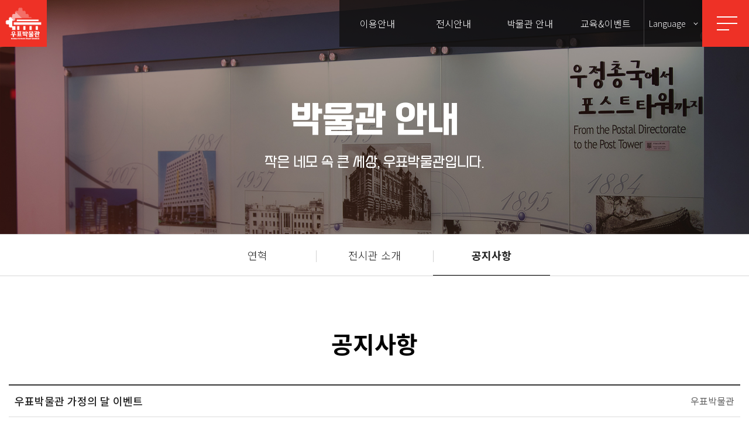

--- FILE ---
content_type: text/html; charset=utf-8
request_url: https://stampmuseum.kr/bbs/board.php?bo_table=m03_04&wr_id=39
body_size: 40642
content:
<!doctype html>
<html lang="ko">
<head>
<meta charset="utf-8">
<link rel="shortcut icon" href="https://fs211025.dothome.co.kr/data/apms/seo/favicon_20211216163951.ico" type="image/x-icon" />
<link rel="icon" href="https://fs211025.dothome.co.kr/data/apms/seo/favicon_20211216163951.ico" type="image/x-icon" />
<link rel="apple-touch-icon" sizes="180x180" href="https://stampmuseum.kr/img/apple-touch-icon.png">
<link rel="icon" type="image/png" sizes="32x32" href="https://stampmuseum.kr/img/favicon-32x32.png">
<link rel="icon" type="image/png" sizes="16x16" href="https://stampmuseum.kr/img/favicon-16x16.png">
<link rel="manifest" href="https://stampmuseum.kr/img/site.webmanifest">
<link rel="mask-icon" href="https://stampmuseum.kr/img/safari-pinned-tab.svg" color="#5bbad5">
<meta name="msapplication-TileColor" content="#ee3126">
<meta name="theme-color" content="#ffffff">
<meta name="theme-color" content="#ee3126">
<meta name="viewport" content="width=device-width,initial-scale=1.0,minimum-scale=1.0,maximum-scale=2.0,user-scalable=yes, target-densitydpi=device-dpi">
<meta http-equiv="imagetoolbar" content="no">
<meta http-equiv="X-UA-Compatible" content="IE=Edge">
<meta name="naver-site-verification" content="44f11de481cc07b9d5a2b176689e338a39c9cd85" />
<meta name="title" content="우표박물관 가정의 달 이벤트" />
<meta name="subject" content="우표박물관 가정의 달 이벤트" />
<meta name="publisher" content="우표박물관" />
<meta name="author" content="우표박물관" />
<meta name="robots" content="index,follow" />
<meta name="keywords" content="공지사항, 박물관 안내, 우표박물관, 우표 박물관, 우표, 문화누리, 우표문화누리" />
<meta name="description" content="우표박물관에 오셔서 작은 네모 속 커다란 세상과 만나보세요." />
<meta name="twitter:card" content="summary_large_image" />
<meta property="og:title" content="우표박물관 가정의 달 이벤트" />
<meta property="og:site_name" content="우표박물관" />
<meta property="og:author" content="우표박물관" />
<meta property="og:type" content="article" />
<meta property="og:image" content="https://stampmuseum.kr/data/editor/2304/d359db522c842154370d01abdb8526e2_1682837696_58.jpg" />
<meta property="og:description" content="우표박물관에 오셔서 작은 네모 속 커다란 세상과 만나보세요." />
<meta property="og:url" content="https://stampmuseum.kr/bbs/board.php?bo_table=m03_04&wr_id=39" />
<link rel="image_src" href="https://stampmuseum.kr/data/editor/2304/d359db522c842154370d01abdb8526e2_1682837696_58.jpg" />
<link rel="canonical" href="https://stampmuseum.kr/bbs/board.php?bo_table=m03_04&wr_id=39" />
 
<link rel="shortcut icon" href="https://fs211025.dothome.co.kr/data/apms/seo/favicon_20211216163951.ico" />
<title>우표박물관 가정의 달 이벤트</title>
<link rel="stylesheet" href="https://stampmuseum.kr/css/default.css?ver=171013">
<link rel="stylesheet" href="https://stampmuseum.kr/css/apms.css?ver=171013">

<link rel="stylesheet" href="https://stampmuseum.kr/thema/Fivesense-basic/assets/bs3/css/bootstrap.min.css" type="text/css" class="thema-mode">
<link rel="stylesheet" href="https://stampmuseum.kr/thema/Fivesense-basic/colorset/Basic-Box/colorset.css" type="text/css" class="thema-colorset">
<link rel="stylesheet" href="https://stampmuseum.kr/css/solution.css" type="text/css" class="thema-colorset">
<link rel="stylesheet" href="https://stampmuseum.kr/css/solution_sub.css" type="text/css" class="thema-colorset">
<link rel="stylesheet" href="https://stampmuseum.kr/css/solution_etc.css" type="text/css" class="thema-colorset">
<link rel="stylesheet" href="https://stampmuseum.kr/css/common.css" type="text/css" class="thema-colorset">
<link rel="stylesheet" href="https://stampmuseum.kr/css/sub.css" type="text/css" class="thema-colorset">
<link rel="stylesheet" href="https://stampmuseum.kr/skin/board/basic/style.css" >
<link rel="stylesheet" href="https://stampmuseum.kr/skin/board/basic/view/basic/view.css" >
<link rel="stylesheet" href="https://stampmuseum.kr/css/font-awesome/css/font-awesome.min.css?ver=171013">
<link rel="stylesheet" href="https://stampmuseum.kr/css/level/basic.css?ver=171013">
<!--[if lte IE 8]>
<script src="https://stampmuseum.kr/js/html5.js"></script>
<![endif]-->
<script>
// 자바스크립트에서 사용하는 전역변수 선언
var g5_url       = "https://stampmuseum.kr";
var g5_bbs_url   = "https://stampmuseum.kr/bbs";
var g5_shop_url  = "https://stampmuseum.kr/shop";
var g5_is_member = "";
var g5_is_admin  = "";
var g5_is_mobile = "";
var g5_bo_table  = "m03_04";
var g5_sca       = "";
var g5_pim       = "";
var g5_editor    = "smarteditor2";
var g5_responsive    = "1";
var g5_cookie_domain = "";
var g5_purl = "https://stampmuseum.kr/bbs/board.php?bo_table=m03_04&wr_id=39";
</script>
<script src="https://stampmuseum.kr/js/jquery-1.11.3.min.js"></script>
<script src="https://stampmuseum.kr/js/jquery-migrate-1.2.1.min.js"></script>
<script src="https://stampmuseum.kr/lang/korean/lang.js?ver=171013"></script>
<script src="https://stampmuseum.kr/js/common.js?ver=171013"></script>
<script src="https://stampmuseum.kr/js/wrest.js?ver=171013"></script>
<script src="https://stampmuseum.kr/js/apms.js?ver=171013"></script>


<!-- 2021-10-21 노토센스 폰트 수정본 -->
<link href="https://fonts.googleapis.com/css2?family=Noto+Sans+KR:wght@100;300;400;500;700;900&display=swap" rel="stylesheet">

<!--Naver Analytics-->
<script type="text/javascript" src="//wcs.naver.net/wcslog.js"></script>
<script type="text/javascript">
if(!wcs_add) var wcs_add = {};
wcs_add["wa"] = "78113e1a355e08";
if(window.wcs) {
wcs_do();
}
</script>


<!-- Global site tag (gtag.js) - Google Analytics -->
<script async src="https://www.googletagmanager.com/gtag/js?id=G-NNXHJ8JPT8"></script>
<script>
  window.dataLayer = window.dataLayer || [];
  function gtag(){dataLayer.push(arguments);}
  gtag('js', new Date());

  gtag('config', 'G-NNXHJ8JPT8');
</script>

<script src="https://stampmuseum.kr/plugin/apms/js/jquery.mobile.swipe.min.js"></script>
</head>
<body class="responsive is-pc">
<style>
		.at-container {max-width:1200px;}
	.no-responsive .wrapper, .no-responsive .at-container-wide { min-width:1200px; }
	.no-responsive .boxed.wrapper, .no-responsive .at-container { width:1200px; }
	.at-menu .nav-height { height:44px; line-height:44px !important; }
	.pc-menu, .pc-menu .nav-full-back, .pc-menu .nav-full-height { height:44px; }
	.pc-menu .nav-top.nav-float .menu-a, .pc-menu .nav-mega .menu-a { padding:0px 25px; }
	.pc-menu .nav-top.nav-float .sub-1div::before { left: 25px; }
	.pc-menu .nav-full-first, .pc-menu .nav-full-last, .pc-menu .nav-full.on .sub-1div { height: 400px; }
	.pc-menu .nav-full.on, .pc-menu .nav-full.on .at-container { height:444px; }
	.pc-menu .subm-w { width:170px; }
	.pc-menu .nav-content, .pc-menu .nav-cw { width:170px; }
	.pc-menu .nav-content-height { height:400px; }
	.pc-menu .nav-content .sub-content { width:860px; left:170px; }
	@media all and (min-width:1200px) {
		.responsive .boxed.wrapper { max-width:1200px; }
	}
</style>

<div id="fs_topbanner">
</div><!-- #fs_topbanner -->


<script>
$(function() {
    $(".tp_reject").click(function() {
		var id = $(this).attr("data-id");
		var ck_name = "tp_"+id;
		var exp_time = parseInt(24);
		$("#"+ck_name).css("display", "none");
		set_cookie(ck_name, 1, exp_time, g5_cookie_domain);
    });
});
</script>
	
<div class="at-html">
	<div id="thema_wrapper" class="wrapper  ko">
		<header class="header">
			<div class="header_container">
				<div class="left_logo">
					<a href="https://stampmuseum.kr">
						<img src="https://stampmuseum.kr/img/logo.png" alt="로고">
					</a>
				</div>	
				<div class="right_gnb">
					<div class="lnb_box">
						<ul class="lnb_menu">
															<li class="menu_li off">
									<a class="menu_a" href="https://stampmuseum.kr/bbs/page.php?hid=m01_01">
										<span>이용안내</span>
									</a>
																			<div class="menu_sub sub-1div">
											<ul class="menu_sub_ul">
																							<li class="menu_sub_li off">
													<a href="https://stampmuseum.kr/bbs/page.php?hid=m01_01" class="menu_sub_a">
														관람안내													</a>
												</li>
																							<li class="menu_sub_li off">
													<a href="https://stampmuseum.kr/bbs/page.php?hid=m01_02" class="menu_sub_a">
														예약하기													</a>
												</li>
																							<li class="menu_sub_li off">
													<a href="https://stampmuseum.kr/bbs/board.php?bo_table=m01_04" class="menu_sub_a">
														FAQ													</a>
												</li>
																							<li class="menu_sub_li off">
													<a href="https://stampmuseum.kr/bbs/page.php?hid=m01_05" class="menu_sub_a">
														오시는 길													</a>
												</li>
																						</ul>
										</div>
																	</li>
															<li class="menu_li off">
									<a class="menu_a" href="/bbs/page.php?hid=m02_01_01">
										<span>전시안내</span>
									</a>
																			<div class="menu_sub sub-1div">
											<ul class="menu_sub_ul">
																							<li class="menu_sub_li off">
													<a href="/bbs/page.php?hid=m02_01_01" class="menu_sub_a sub-icon">
														상설전시													</a>
												</li>
																							<li class="menu_sub_li off">
													<a href="https://stampmuseum.kr/bbs/board.php?bo_table=m02_02" class="menu_sub_a">
														기획전시													</a>
												</li>
																							<li class="menu_sub_li off">
													<a href="https://stampmuseum.kr/bbs/board.php?bo_table=m02_03" class="menu_sub_a">
														우표전시회													</a>
												</li>
																						</ul>
										</div>
																	</li>
															<li class="menu_li on">
									<a class="menu_a" href="https://stampmuseum.kr/bbs/page.php?hid=m03_02">
										<span>박물관 안내</span>
									</a>
																			<div class="menu_sub sub-1div">
											<ul class="menu_sub_ul">
																							<li class="menu_sub_li off">
													<a href="https://stampmuseum.kr/bbs/page.php?hid=m03_02" class="menu_sub_a">
														연혁													</a>
												</li>
																							<li class="menu_sub_li off">
													<a href="https://stampmuseum.kr/bbs/page.php?hid=m03_03" class="menu_sub_a">
														전시관 소개													</a>
												</li>
																							<li class="menu_sub_li on">
													<a href="https://stampmuseum.kr/bbs/board.php?bo_table=m03_04" class="menu_sub_a">
														공지사항													</a>
												</li>
																						</ul>
										</div>
																	</li>
															<li class="menu_li off">
									<a class="menu_a" href="https://stampmuseum.kr/bbs/board.php?bo_table=m04_02">
										<span>교육&이벤트</span>
									</a>
																			<div class="menu_sub sub-1div">
											<ul class="menu_sub_ul">
																							<li class="menu_sub_li off">
													<a href="https://stampmuseum.kr/bbs/board.php?bo_table=m04_02" class="menu_sub_a sub-icon">
														우표영상자료													</a>
												</li>
																							<li class="menu_sub_li off">
													<a href="https://stampmuseum.kr/bbs/page.php?hid=m04_03" class="menu_sub_a">
														우표게임													</a>
												</li>
																							<li class="menu_sub_li off">
													<a href="https://stampmuseum.kr/bbs/board.php?bo_table=m04_04" class="menu_sub_a">
														이벤트													</a>
												</li>
																							<li class="menu_sub_li off">
													<a href="https://stampmuseum.kr/bbs/board.php?bo_table=m04_01" class="menu_sub_a">
														기타관련자료													</a>
												</li>
																						</ul>
										</div>
																	</li>
													</ul>
					</div>
					<style type="text/css">
						body { top:0px !important; }
						iframe.goog-te-banner-frame { display: none !important; }
						.goog-logo-link { display:none !important; }
						.goog-te-gadget { color: transparent !important; }
					</style>
					<div class="lang_box">
						<a class="lang_a">
							<span class="text notranslate">Language</span>
							<span class="arrow"></span>
						</a>
						<ul class="lang_menu">
							<li><a data-placement="0" data-lang="KOR" class="notranslate">한국어</a></li>
							<li><a data-placement="1" data-lang="ENG" class="notranslate">ENG</a></li>
							<li><a data-placement="3" data-lang="CHN" class="notranslate">中國語</a></li>
							<li><a data-placement="2" data-lang="JPN" class="notranslate">日本語</a></li>
						</ul>
					</div>
					<div id="google_translate_element" style="display:none;"></div>
					<script type="text/javascript" src="//translate.google.com/translate_a/element.js?cb=googleTranslateElementInit"></script>
					<script type="text/javascript">
						function googleTranslateElementInit() {
							new google.translate.TranslateElement({
									pageLanguage: 'ko', 
									includedLanguages: 'ko,en,zh-CN,ja', 
									layout: google.translate.TranslateElement.InlineLayout.SIMPLE, 
									autoDisplay: false, 
									multilanguagePage: true
								}, 'google_translate_element');
						}// end function 

						$(window).load(function () {
							$('.lang_menu a').click(function(e) {
								var lang_place = $(this).data('placement');
								var lang_num = $('.lang_menu a').length;
								var frame = $('.goog-te-menu-frame:first');

								if (!frame.size()) {
									alert("Error: Could not find Google translate frame.");
									return false;
								}
								
								var lang = $('.goog-te-menu-frame:first').contents().find("a span.text");
								var old_lang = $('.goog-te-banner-frame').contents().find(".goog-te-button > div > button[id$='restore']");

								if(lang_place == 0){
									old_lang.click();
								}else{
									if (lang.length != lang_num) lang_place = lang_place+1;
									lang.eq(lang_place).click();
								}
								//$(".lang_box a.lang_a .text").text( $(this).data('lang') ); 
								if($(this).attr('data-lang') == 'KOR'){
									$('.right_info .family_select').css({'display':'block'});
									$('.footer_survey').css({'display':'block'});
									
								}else{
									$('.right_info .family_select').css({'display':'none'});
									$('.footer_survey').css({'display':'none'});
								}
								$(this).parents(".lang_menu").prev().removeClass("active");
								return false;
								
								
							});
						});
					</script>
										<div class="all_box">
						<a class="all_menu_btn">
							<span></span>
							<span></span>
							<span></span>
						</a>
					</div>
				</div>
			</div>
		</header>
		<div class="all_menu_logo">
	<a href="https://stampmuseum.kr">
		<img src="https://stampmuseum.kr/img/logo.png" alt="로고">
	</a>
</div>
<div class="all_menu">
	<a class="all_menu_close"></a>
	<div class="container_fix">
		<div class="all_menu_text">
			<h1 class="se">사이트맵</h1>
			<p class="se">우표박물관에서 제공하는 전체 서비스입니다.</p>
		</div>
		<ul class="all_ul">	
							<li class="all_li off">
					<a class="all_a se" href="https://stampmuseum.kr/bbs/page.php?hid=m01_01" data-href="https://stampmuseum.kr/bbs/page.php?hid=m01_01">
						이용안내						<span class="mobile_plus"></span>
					</a>
											<div class="all_sub_div">
							<ul class="all_sub_ul">
															<li class="all_sub_li off">
									<a href="https://stampmuseum.kr/bbs/page.php?hid=m01_01" class="all_sub_a ">
										관람안내																			</a>
																	</li>
															<li class="all_sub_li off">
									<a href="https://stampmuseum.kr/bbs/page.php?hid=m01_02" class="all_sub_a ">
										예약하기																			</a>
																	</li>
															<li class="all_sub_li off">
									<a href="https://stampmuseum.kr/bbs/board.php?bo_table=m01_04" class="all_sub_a ">
										FAQ																			</a>
																	</li>
															<li class="all_sub_li off">
									<a href="https://stampmuseum.kr/bbs/page.php?hid=m01_05" class="all_sub_a ">
										오시는 길																			</a>
																	</li>
														</ul>
						</div>
									</li>
							<li class="all_li off">
					<a class="all_a se" href="/bbs/page.php?hid=m02_01_01" data-href="/bbs/page.php?hid=m02_01_01">
						전시안내						<span class="mobile_plus"></span>
					</a>
											<div class="all_sub_div">
							<ul class="all_sub_ul">
															<li class="all_sub_li off">
									<a href="/bbs/page.php?hid=m02_01_01" class="all_sub_a sub-icon">
										상설전시																			</a>
																			<div class="all_2sub_div">
											<ul class="all_2sub_ul">					
																							
												
												<li class="all_2sub_li off">
													<a href="https://stampmuseum.kr/bbs/page.php?hid=m02_01_01" class="all_2sub_a">
														- 우정역사마당													</a>
												</li>
																							
												
												<li class="all_2sub_li off">
													<a href="https://stampmuseum.kr/bbs/page.php?hid=m02_01_02" class="all_2sub_a">
														- 우표체험마당													</a>
												</li>
																							
												
												<li class="all_2sub_li off">
													<a href="https://stampmuseum.kr/bbs/page.php?hid=m02_01_03" class="all_2sub_a">
														- 우표정보마당													</a>
												</li>
																						</ul>
																						<div class="clearfix"></div>
										</div>
																	</li>
															<li class="all_sub_li off">
									<a href="https://stampmuseum.kr/bbs/board.php?bo_table=m02_02" class="all_sub_a ">
										기획전시																			</a>
																	</li>
															<li class="all_sub_li off">
									<a href="https://stampmuseum.kr/bbs/board.php?bo_table=m02_03" class="all_sub_a ">
										우표전시회																			</a>
																	</li>
														</ul>
						</div>
									</li>
							<li class="all_li on">
					<a class="all_a se" href="https://stampmuseum.kr/bbs/page.php?hid=m03_02" data-href="https://stampmuseum.kr/bbs/page.php?hid=m03_02">
						박물관 안내						<span class="mobile_plus"></span>
					</a>
											<div class="all_sub_div">
							<ul class="all_sub_ul">
															<li class="all_sub_li off">
									<a href="https://stampmuseum.kr/bbs/page.php?hid=m03_02" class="all_sub_a ">
										연혁																			</a>
																	</li>
															<li class="all_sub_li off">
									<a href="https://stampmuseum.kr/bbs/page.php?hid=m03_03" class="all_sub_a ">
										전시관 소개																			</a>
																	</li>
															<li class="all_sub_li on">
									<a href="https://stampmuseum.kr/bbs/board.php?bo_table=m03_04" class="all_sub_a ">
										공지사항																			</a>
																	</li>
														</ul>
						</div>
									</li>
							<li class="all_li off">
					<a class="all_a se" href="https://stampmuseum.kr/bbs/board.php?bo_table=m04_02" data-href="https://stampmuseum.kr/bbs/board.php?bo_table=m04_02">
						교육&이벤트						<span class="mobile_plus"></span>
					</a>
											<div class="all_sub_div">
							<ul class="all_sub_ul">
															<li class="all_sub_li off">
									<a href="https://stampmuseum.kr/bbs/board.php?bo_table=m04_02" class="all_sub_a sub-icon">
										우표영상자료																			</a>
																			<div class="all_2sub_div">
											<ul class="all_2sub_ul">					
																							
												
												<li class="all_2sub_li off">
													<a href="https://stampmuseum.kr/bbs/board.php?bo_table=m04_02&amp;sca=%EC%9A%B0%ED%91%9C%EA%B5%90%EC%9C%A1" class="all_2sub_a">
														- 우표교육													</a>
												</li>
																							
												
												<li class="all_2sub_li off">
													<a href="https://stampmuseum.kr/bbs/board.php?bo_table=m04_02&amp;sca=%EC%9A%B0%EC%A0%95%EB%AC%B8%ED%99%94" class="all_2sub_a">
														- 우정문화													</a>
												</li>
																							
												
												<li class="all_2sub_li off">
													<a href="https://stampmuseum.kr/bbs/board.php?bo_table=m04_02&amp;sca=%EC%9A%B0%ED%91%9C%EC%99%80+%EC%82%AC%ED%9A%8C" class="all_2sub_a">
														- 우표와 사회													</a>
												</li>
																							
												
												<li class="all_2sub_li off">
													<a href="https://stampmuseum.kr/bbs/board.php?bo_table=m04_02&amp;sca=%EA%B8%B0%ED%83%80" class="all_2sub_a">
														- 기타													</a>
												</li>
																						</ul>
																						<div class="clearfix"></div>
										</div>
																	</li>
															<li class="all_sub_li off">
									<a href="https://stampmuseum.kr/bbs/page.php?hid=m04_03" class="all_sub_a ">
										우표게임																			</a>
																	</li>
															<li class="all_sub_li off">
									<a href="https://stampmuseum.kr/bbs/board.php?bo_table=m04_04" class="all_sub_a ">
										이벤트																			</a>
																	</li>
															<li class="all_sub_li off">
									<a href="https://stampmuseum.kr/bbs/board.php?bo_table=m04_01" class="all_sub_a ">
										기타관련자료																			</a>
																	</li>
														</ul>
						</div>
									</li>
					</ul>
	</div>
</div>
<div class="all_menu_bg"></div>		<div class="at-wrapper">
							
<div class="top_banner_menu">
	<div class="top_banner">
					<div class="img_box container_img">
				<img src="https://stampmuseum.kr/img/m03_banner.jpg" alt="전시관 안내_배너" class="hidden-xs hidden-sm">
				<img src="https://stampmuseum.kr/img/mm03_banner.jpg" alt="전시관 안내_모바일" class="hidden-md hidden-lg">
			</div>
			<div class="text_box">
				<h1 class="se">박물관 안내</h1>
				<p class="se">작은 네모 속 큰 세상, 우표박물관입니다.</p>
			</div>
			</div>
	<div class="top_menu">
		<div class="top_menu_pc">
			<ul class="top_ul">
									<li class="top_li off">
						<a href="https://stampmuseum.kr/bbs/page.php?hid=m03_02" class="top_a ">
							연혁						</a>
					</li>
									<li class="top_li off">
						<a href="https://stampmuseum.kr/bbs/page.php?hid=m03_03" class="top_a ">
							전시관 소개						</a>
					</li>
									<li class="top_li on">
						<a href="https://stampmuseum.kr/bbs/board.php?bo_table=m03_04" class="top_a ">
							공지사항						</a>
					</li>
							</ul>
		</div>
		<div class="top_menu_mobile">
			<div class="dropdown">
				<a id="categoryLabel" data-target="#" href="#" data-toggle="dropdown" aria-haspopup="true" aria-expanded="false" class="">
											공지사항										<span class="arrow"></span>
				</a>
				<ul class="dropdown-menu" role="menu" aria-labelledby="categoryLabel">
									<li class="dropdown_li off">
						<a href="https://stampmuseum.kr/bbs/page.php?hid=m03_02" class="dropdown_a ">
							연혁						</a>
					</li>
									<li class="dropdown_li off">
						<a href="https://stampmuseum.kr/bbs/page.php?hid=m03_03" class="dropdown_a ">
							전시관 소개						</a>
					</li>
									<li class="dropdown_li on">
						<a href="https://stampmuseum.kr/bbs/board.php?bo_table=m03_04" class="dropdown_a ">
							공지사항						</a>
					</li>
								</ul>
			</div>
		</div>
	</div>
</div>
<div class="top_text">
	<div class="container_fix">
					<h3>공지사항</h3>
			<!-- <p>우표박물관 공지사항을 확인하세요.</p> -->
			</div>
</div>						<div class="at-body">
									<div class="container_fix">
											<div class="">
									<script src="https://stampmuseum.kr/js/viewimageresize.js"></script>

<div class="view-wrap view_style">

	
<section itemscope itemtype="http://schema.org/NewsArticle">
	<article itemprop="articleBody">
		<div itemprop="headline" content="우표박물관 가정의 달 이벤트" class="view_title">
			<div class="view_subject">
								우표박물관 가정의 달 이벤트			</div>
			<div class="view_info">
				<span><span class="sv_member">우표박물관</span></span>
				<span class="hidden">2023.04.30</span>
			</div>
		</div>
		<div class="panel panel-default view-head no-attach" style="border-top:0;">
			<div class="panel-heading hidden">
				<div class="ellipsis text-muted font-12">
					<span itemprop="publisher" content="우표박물관">
						<span class="sv_member">우표박물관</span>					</span>
															<span class="sp"></span>
					<i class="fa fa-comment"></i>
					0					<span class="sp"></span>
					<i class="fa fa-eye"></i>
					2975
															<span class="pull-right">
						<i class="fa fa-clock-o"></i>
						<span itemprop="datePublished" content="2023-04-30KST15:52:48">
							2023.04.30 15:52						</span>
					</span>
				</div>
			</div>
		   		</div>

		<div class="view-padding">

			
			<div class="view-img">
</div>

			<div itemprop="description" class="view-content">
				<p><br style="clear:both;" /> <a href="https://stampmuseum.kr/bbs/view_image.php?fn=%2Fdata%2Feditor%2F2304%2Fd359db522c842154370d01abdb8526e2_1682837696_58.jpg" target="_blank" class="view_image"><img itemprop="image" content="https://stampmuseum.kr/data/editor/2304/d359db522c842154370d01abdb8526e2_1682837696_58.jpg" src="https://stampmuseum.kr/data/editor/2304/thumb-d359db522c842154370d01abdb8526e2_1682837696_58_1300x1837.jpg" alt="d359db522c842154370d01abdb8526e2_1682837696_58.jpg" class="img-tag "/></a> </p>			</div>

					</div>

					<!-- <div class="h40"></div> -->
		
		
		<div class="print-hide view-icon view-padding hidden">
						<span class="pull-right">
				<img src="https://stampmuseum.kr/img/sns/print.png" alt="프린트" class="cursor at-tip" onclick="apms_print();" data-original-title="프린트" data-toggle="tooltip">
															</span>
			<div class="clearfix"></div>
		</div>

					<div class="view-author-none hidden"></div>
		
	</article>
</section>


	<div class="clearfix"></div>

	<div class="view-btn text-right" style="border-top:1px solid #e1e1e1; padding-top:10px; ">
		<div class="btn-group" role="group">
							<a role="button" href="https://stampmuseum.kr/bbs/board.php?bo_table=m03_04&amp;wr_id=40" class="btn btn-black btn-sm" title="이전글">
					<i class="fa fa-chevron-circle-left"></i><span class="hidden-xs"> 이전</span>
				</a>
										<a role="button" href="https://stampmuseum.kr/bbs/board.php?bo_table=m03_04&amp;wr_id=38" class="btn btn-black btn-sm" title="다음글">
					<i class="fa fa-chevron-circle-right"></i><span class="hidden-xs"> 다음</span>
				</a>
																										<a role="button" href="https://stampmuseum.kr/bbs/board.php?bo_table=m03_04" class="btn btn-black btn-sm">
					<i class="fa fa-bars"></i><span class="hidden-xs"> 목록</span>
				</a>
											</div>
		<div class="clearfix"></div>
	</div>
</div>
<script>
function board_move(href){
	window.open(href, "boardmove", "left=50, top=50, width=500, height=550, scrollbars=1");
}
$(function() {
	$(".view-content a").each(function () {
		$(this).attr("target", "_blank");
    }); 

	$("a.view_image").click(function() {
		window.open(this.href, "large_image", "location=yes,links=no,toolbar=no,top=10,left=10,width=10,height=10,resizable=yes,scrollbars=no,status=no");
		return false;
	});
	});
</script>
															</div><!-- .at-content -->
										</div><!-- .at-container -->
							</div><!-- .at-body -->
			<footer class="footer footer_margin">
									<div class="footer_survey">
						<form autocomplete="off" method="post" onsubmit="return update_survey(this);">
							<input type="hidden" name="depth1" value="박물관 안내" readonly>
							<input type="hidden" name="depth2" value="공지사항" readonly>
							<input type="hidden" name="link" value="/bbs/board.php?bo_table=m03_04&amp;wr_id=39" readonly>
														<div class="container_fix">
								<a class="mobile_survey_a">
									<span class="se text">만족도 조사</span>
									<span class="plus"></span>
								</a>
								<div class="mobile_survey_drop">
									<h5 class="se">이 페이지에서 제공하는 정보에 대하여 만족하십니까?</h5>
									<div class="survey">
										<ul class="survey_radio">
											<li>
												<input type="radio" name="survey" id="survey01" value="5">
												<label for="survey01"><span>매우 만족</span></label>
											</li>
											<li>
												<input type="radio" name="survey" id="survey02" value="4">
												<label for="survey02"><span>약간 만족</span></label>
											</li>
											<li>
												<input type="radio" name="survey" id="survey03" value="3">
												<label for="survey03"><span>보통</span></label>
											</li>
											<li>
												<input type="radio" name="survey" id="survey04" value="2">
												<label for="survey04"><span>약간 불만족</span></label>
											</li>
											<li>
												<input type="radio" name="survey" id="survey05" value="1">
												<label for="survey05"><span>매우 불만족</span></label>
											</li>
										</ul>
										<div class="input_btn">
											<!-- <input type="text" name="memo"> -->
											<button type="submit">설문결과 보내기</button>
										</div>
									</div>
								</div>
							</div>
						</form>
					</div>
					<script>
						function update_survey(f){
							if (f.survey.value == ''){
								alert("만족도를 선택하세요.");
								return false;
							}
							$.ajax({
								url: g5_bbs_url+'/ajax.survey.php',
								type: 'POST',
								data: $(f).serialize(),
								dataType: 'json',
								contentType: "application/x-www-form-urlencoded; charset=UTF-8",
								async: false,
								timeOut: 5000,
								success: function(msg) {
									if (msg == 'OK'){
										alert("만족도 평가에 참여해 주셔서 감사합니다.");
										$(f).find("input[type='text']").each(function (){
											$(this).val("");
										});
										$(f).find("input[type='radio']").each(function (){
											$(this).attr("checked", false);
										});
									} else {
										alert(msg.replace(/\\n/g, "\n"));
									}
								}
							});
							return false;
						}// end function 
					</script>
								<div class="link">
					<div class="container_fix">
						<ul class="link_ul">
							<li><a href="https://stampmuseum.kr/bbs/page.php?hid=provision">이용약관</a></li>
							<li><a href="https://stampmuseum.kr/bbs/page.php?hid=privacy">개인정보처리방침</a></li>
							<li><a href="https://stampmuseum.kr/bbs/page.php?hid=noemail">이메일 무단수집거부</a></li>
						</ul>
					</div>
				</div>
				<div class="info">
					<div class="container_fix">
						<div class="left_info">
							<a class="info_drop">
								<span class="text">우표박물관</span>	
								<span class="mobile_arrow"></span>
							</a>
							<div class="info_drop_box">
								<ul class="info_ul">
									<li>해당 웹사이트의 모든 자료는 우정사업본부의 허락 없이 무단으로 복제, 배포 사용할 수 없습니다.</li>
								</ul>
								<ul class="info_ul">
									<li>주소 : <a href="https://goo.gl/maps/x4Ua9Myj6438rSRk7" target="_blank">서울시 중구 소공로 70 서울중앙우체국(POST TOWER) 지하 2층</a></li>
									<li>문의 : <a href="tel:02-6450-5600">02-6450-5600</a></li>
								</ul>
								<ul class="info_ul">
									<li>Copyright (C) 우표박물관 All Rights Reserved</li>
								</ul>
							</div>
						</div>
						<div class="right_info">
							<ul class="icon_ul">
								<li>
									<a href="http://pf.kakao.com/_vExjxoK" target="_blank">
										<img src="https://stampmuseum.kr/img/footer_icon01.png" alt="카카오톡채널_아이콘" class="hidden-xs hidden-sm">
										<img src="https://stampmuseum.kr/img/mfooter_icon01.png" alt="카카오톡채널_아이콘" class="hidden-lg hidden-md">
									</a>
								</li>
								<li>
									<a href="https://story.kakao.com/ch/kstamp" target="_blank">
										<img src="https://stampmuseum.kr/img/footer_icon02.png" alt="카카오스토리_아이콘" class="hidden-xs hidden-sm">
										<img src="https://stampmuseum.kr/img/mfooter_icon02.png" alt="카카오스토리_아이콘" class="hidden-lg hidden-md">
									</a>
								</li>
								<li>
									<a href="https://www.facebook.com/koreastamp" target="_blank">
										<img src="https://stampmuseum.kr/img/footer_icon03.png" alt="페이스북_아이콘" class="hidden-xs hidden-sm">
										<img src="https://stampmuseum.kr/img/mfooter_icon03.png" alt="페이스북_아이콘" class="hidden-lg hidden-md">
									</a>
								</li>
								<li>
									<a href="https://blog.naver.com/koreastampmuseum" target="_blank">
										<img src="https://stampmuseum.kr/img/footer_icon04.png" alt="블로그_아이콘" class="hidden-xs hidden-sm">
										<img src="https://stampmuseum.kr/img/mfooter_icon04.png" alt="블로그_아이콘" class="hidden-lg hidden-md">
									</a>
								</li>
								<li>
									<a href="https://www.instagram.com/korea.stamp" target="_blank">
										<img src="https://stampmuseum.kr/img/footer_icon05.png" alt="인스타그램_아이콘" class="hidden-xs hidden-sm">
										<img src="https://stampmuseum.kr/img/mfooter_icon05.png" alt="인스타그램_아이콘" class="hidden-lg hidden-md">
									</a>
								</li>
							</ul>
							<select name="none" class="family_select">
								<option value="">패밀리사이트</option>
								<option value="https://www.koreapost.go.kr/">우정사업본부</option>
								<option value="https://stamp.epost.go.kr/">우표포털</option>
								<option value="https://posa.or.kr/">한국우편사업진흥원</option>
								<option value="https://www.koreapost.go.kr/postmuseum/index">우정박물관</option>
							</select>
						</div>
					</div>
				</div>
			</footer>
		</div><!-- .at-wrapper -->
	</div><!-- .wrapper -->
</div><!-- .at-html -->

<div class="at-go">
	<div id="go-btn" class="go-btn">
		<div class="go-top cursor"><span class="arrow"></span></div>
	</div>
</div>

<div class="m_fixed">
	<ul class="fixed_ul">
		<li>
			<a href="https://stampmuseum.kr/bbs/page.php?hid=m01_01">
				<img src="https://stampmuseum.kr/img/m_fixed_icon01.png" alt="이용안내_아이콘">
				<p>이용안내</p>
			</a>
		</li>
		<li>
			<a href="https://stampmuseum.kr/bbs/page.php?hid=m02_01_01">
				<img src="https://stampmuseum.kr/img/m_fixed_icon02.png" alt="전시안내_아이콘">
				<p>전시안내</p>
			</a>
		</li>
		<li>
			<a href="https://stampmuseum.kr/bbs/page.php?hid=m03_02">
				<img src="https://stampmuseum.kr/img/m_fixed_icon03.png" alt="박물관 안내_아이콘">
				<p>박물관 안내</p>
			</a>
		</li>
		<li>
			<a href="https://stampmuseum.kr/bbs/board.php?bo_table=m04_01">
				<img src="https://stampmuseum.kr/img/m_fixed_icon04.png" alt="교육&이벤트_아이콘">
				<p>교육&이벤트</p>
			</a>
		</li>
	</ul>
</div>

<!--[if lt IE 9]>
<script type="text/javascript" src="https://stampmuseum.kr/thema/Fivesense-basic/assets/js/respond.js"></script>
<![endif]-->

<!-- JavaScript -->
<script>
var sub_show = "";
var sub_hide = "";
var menu_startAt = "0" -1;
var menu_sub = "";
var menu_subAt = "0";
</script>
<script type="text/javascript" src="https://stampmuseum.kr/js/solution.js"></script>
<script type="text/javascript" src="https://stampmuseum.kr/thema/Fivesense-basic/assets/bs3/js/bootstrap.min.js"></script>
<script type="text/javascript" src="https://stampmuseum.kr/thema/Fivesense-basic/assets/js/sly.min.js"></script>
<script type="text/javascript" src="https://stampmuseum.kr/thema/Fivesense-basic/assets/js/custom.js"></script>
<script type="text/javascript" src="https://stampmuseum.kr/js/jquery.rwdImageMaps.min.js"></script>
<script type="text/javascript">

//헤더 언어 적용
$(".lang_box > .lang_a").on("click", function(){
	if($(this).hasClass("active")){
		$(this).removeClass("active");
	}else{
		$(this).addClass("active");
	}
});

//헤더 전체메뉴 클릭시 노출 
$(".all_box > .all_menu_btn").on("click", function(){
	if($(this).hasClass("active")){
		$(".all_menu_logo").removeClass("active");
		$(".all_menu").removeClass("active");
		$(".all_menu_bg").removeClass("active");
		$(this).removeClass("active");
		overflow_visible();
	}else{
		$(".all_menu_logo").addClass("active");
		$(".all_menu").addClass("active");
		$(".all_menu_bg").addClass("active");
		$(this).addClass("active");
		overflow_hidden();
	}
});

//헤더 전체메뉴 닫기 클릭시
$(".all_menu > .all_menu_close").on("click", function(){
	$(".all_menu_logo").removeClass("active");
	$(".all_menu").removeClass("active");
	$(".all_menu_bg").removeClass("active");
	$(".all_box > .all_menu_btn").removeClass("active");
	overflow_visibile();
});

//모바일에서 전체메뉴 중 대메뉴 a 없애기
function mobile_add(){
	var window_width = $(window).width();
	if(window_width > 992){
		$(".all_menu .all_li").each(function(index){
			var data_href = $(this).find(".all_a").attr("data-href");
			$(this).find(".all_a").attr("href",data_href);
		});
		$(".all_menu .all_a").removeClass("mobile_a");
		$(".info_drop").removeClass("footer_a")
		$(".mobile_survey_a").removeClass("mobile_sur_a");
	}else{
		$(".all_menu .all_li").each(function(index){
			$(this).find(".all_a").removeAttr("href");
		});
		$(".all_menu .all_a").addClass("mobile_a");
		$(".info_drop").addClass("footer_a")
		$(".mobile_survey_a").addClass("mobile_sur_a");
	}
}

//로드 및, 리사이징이 끝나면 실행
function debounce(fn, delay) {
	var timer = null;
	return function () {
		var context = this, args = arguments;
		clearTimeout(timer);
		timer = setTimeout(function () {
			fn.apply(context, args);
		}, delay);
	};
}

$(window).on("load resize", debounce(function(event){
	mobile_add();
}, 100));

//모바일 전체메뉴에서 대메뉴 a 관련 스크립트
$(document).on("click", ".all_menu .mobile_a", function(){
	if($(this).hasClass("active")){
		$(this).removeClass("active");
	}else{
		$(".all_menu .mobile_a").removeClass("active");
		$(this).addClass("active");
	}
});

$(document).on("click", ".footer_survey .mobile_sur_a", function(){
	if($(this).hasClass("active")){
		$(this).removeClass("active");
	}else{
		$(this).addClass("active");
	}
});

//모바일 푸터 드롭메뉴 스크립트
$(document).on("click", ".info_drop.footer_a", function(){
	if($(this).hasClass("active")){
		$(this).removeClass("active");
	}else{
		$(this).addClass("active");
	}
});

//푸터 패밀리사이트 셀렉 적용
$(".family_select").on("change", function(){
	var this_val = $(this).val();
	if(this_val == ""){
		return false;
	}else{
		window.open(this_val, '_blank');
	}
});

//이미지맵 반응형 적용
$(document).ready(function(e) {
	$('img[usemap]').rwdImageMaps();
});
// 사이드 윙 스크립트
$(".topbtn").on("click", function(){
	$("body, html").animate({scrollTop:"0"}, 300);
});

//팝업시 스크롤 제어
function overflow_hidden(){
	$("html, body").css({"overflow":"hidden"});
}
function overflow_visibile(){
	$("html, body").css({"overflow":"visible"});
}

//댓글 높이 체크
function comment_height(){
	var left_height = $(".comment_cell").height();
	var right_height = $(".comment-submit").height();
	if(left_height > right_height){
		$(".comment-submit").css({"height":left_height, "line-height":left_height+"px"});
	}
			
}
comment_height();
$(window).on("resize", function(){
	comment_height();
});

</script>


<!-- 빌더 1.7.22 / 5.2.9.8 / 5.2.9.8 -->
<!-- ie6,7에서 사이드뷰가 게시판 목록에서 아래 사이드뷰에 가려지는 현상 수정 -->
<!--[if lte IE 7]>
<script>
$(function() {
    var $sv_use = $(".sv_use");
    var count = $sv_use.length;

    $sv_use.each(function() {
        $(this).css("z-index", count);
        $(this).css("position", "relative");
        count = count - 1;
    });
});
</script>
<![endif]-->
</body>
</html>

<!-- 사용스킨 : basic -->


--- FILE ---
content_type: text/css
request_url: https://stampmuseum.kr/css/solution.css
body_size: 36645
content:
@charest "utf-8";
/********************************************************
■ 공통 부분 시작 html > css > solution.css
********************************************************/

span.bold{font-weight:500;}

/*기본 컨텐츠 넓이 값 조정 *****중요함***** */
.container_wide{width:100%; margin:0 auto;}
.container_fix{width:1330px; padding:0 15px; margin:0 auto; max-width:100%; position:relative;}

/* 이미지 처리시 반응형*/
.container_img{overflow-x:hidden;}
@media (min-width:2000px){
	.container_img img{display:block; width:100%;}
}
@media (max-width:1900px){
	.container_img img{display:block; width:100%;}
}

/*body , html overflow-y*/
body, html{overflow-x:hidden;}

/*display:none block*/
.display_pc{display:block;}
.display_mobile{display:none;}
@media (max-width:991px){
	.display_pc{display:none;}
	.display_mobile{display:block;}
}

/*스크롤바 제어*/
html{scrollbar-3dLight-Color: #fff;  scrollbar-base-color: #fff; scrollbar-Face-Color: #fff; scrollbar-Track-Color: #f0f0f0; 
scrollbar-DarkShadow-Color: #fff; scrollbar-Highlight-Color: #fff;}
::-webkit-scrollbar {background:#fff; width:10px; float:left; position:absolute; left:0; height:5px;  border-radius:10px;}
::-webkit-scrollbar-button:start:decrement {display: block; height: 10px; background:#f0f0f0; background-position:center;}
::-webkit-scrollbar-button:end:increment {display: block; height: 10px; background:#f0f0f0; background-position:center;}
::-webkit-scrollbar-button {background:transparent; color:#fff;}
::-webkit-scrollbar-track {background:#f5f5f5;}
::-webkit-scrollbar-thumb {height:50px; width:6px; border-radius:10px;} 

/*이미지맵 라인 제거*/
area, map{outline: none !important; text-decoration: none !important; border-radius: 0 !important;}

/*input, button, textarea, select css*/
input, button, textarea, select{outline:none; box-shadow:none; border-radius:0; border:1px solid #e5e5e5;}
input::placeholder, textarea::placeholder{color:#666;}

/*톱니바퀴 모양 클릭 시 가려지는 현상 제거*/
.p10{overflow:hidden;}

/*마진, 패딩 값 공통 조절*/
.margin_bottom{margin-bottom:60px;}
.margin_top{margin-top:60px;}
.padding_bottom{padding-bottom:60px;}
.padding_top{padding-top:60px;}

/*줄바꿈*/
span.w_br{display:block;}
span.m_br{display:none;}

/*강제 안보임 처리*/
aside#sidebar-btn{display:none;}

/*포인트 컬러 조정*/
a:hover, a:focus, a:active{color:#ee3126; text-decoration:none;}
.main_text{color:#ee3126;}
.main_bg{background:#ee3126; border:1px solid #ee3126; color:#fff;}
.main_btn{background:#ee3126; color:#fff;}
.main_btn_border{border:1px solid #ee3126 !important;}
.main_hover:hover{background:#ee3126; color:#fff;}
.main_hover_border:hover{background:#ee3126; border:1px solid #ee3126; color:#fff;}

/*포인트 컬러 지정된 곳*/
.at-menu .pc-menu .nav-top.nav-both .menu-ul .menu-li.on > a, .at-menu .pc-menu .nav-top.nav-both .menu-ul .menu-li:hover > a,
.at-menu .pc-menu .all_menu .all_ul > .all_li > .all_sub_div a:hover,
.at-menu .pc-menu .all_menu .all_ul > .all_li:hover .all_a,
.index_cont06 .fix_review .review_info .review_star i, .item_detail .thema-color, .item_detail .item-head .price-sum span, 
.modal-box .modal-score i, .use-content .star-wrap.thema-color, .myinfo-wrap .quart-box .quart-description,
.board_style .list-board .list-body li > div a:hover, .board_style .list-board .list-body li > div a:focus, 
.board_style .list-board .list-body li > div a:active,
.review_list .media-info .fa-star, .review_list .media-info .fa-star-o,
.fix_category .list_sort .right_sort > a.on,
.review_modal .review_content .review_text_box .text_box_top .right_text .item_star,
.use_form_box .use_form_star .star_contents i{color:#ee3126;}

.at-menu .pc-menu .nav-top.nav-both .menu-ul .menu-li.on > a span:after, 
.at-menu .pc-menu .nav-top.nav-both .menu-ul .menu-li:hover > a span:after,
.at-menu .m-menu .m-nav ul li.active a:after,
.btn.active.btn-color, .btn.btn-color:hover, .btn.btn-color:focus, .btn.btn-color:active,
.item_detail .item_detail_tab .tabs ul.tabs-top li.on span:after, .btn.btn-login, .register-form .regbtn-wrap .regbtn,
.regbtn-wrap #display_pay_button input,
.btn.active.btn-color, .btn.btn-color:hover, .btn.btn-color:focus, .btn.btn-color:active,
.review_modal .review_content .review_img_box .review_slider .slick-dots > li.slick-active{ background:#ee3126;}

.index_cont04 .frame ul li.active, .m-review-panel .review-body > div .table-row .table-cell ul li.active:before,
.m-review-panel .review-body > div .table-row .table-cell ul li.active:after,
.item_detail .m-review-panel .review-body > div .table-row .table-cell ul li.active:before,
.item_detail .m-review-panel .review-body > div .table-row .table-cell ul li.active:after,
.password_confirm .confirm_input .confirm_btn_box .btn_confirm{background-color:#ee3126;}

.cart-wrap .shop-btn:hover {border: 1px solid #ee3126;background-color: #ee3126;color: #fff;}
.simple_reviews .table-row .contents div input:checked + label{border: 0; background-color: #ee3126; color:#fff;}
.btn.btn-color{border: 1px solid #ee3126; background: #ee3126;}
.password_confirm .btn_back > a{border-bottom:1px solid #ee3126; color:#ee3126;}
.item_detail .item_detail_tab .tabs ul.tabs-top li.on span{background:#ee3126; color:#fff;}
.faq_box .div-panel .faq_a_content .faq_icon span{background:#ee3126; border:1px solid #ee3126;}
html{scrollbar-arrow-color: #ee3126; scrollbar-Shadow-Color: #ee3126}
::-webkit-scrollbar-thumb{background:#ee3126;}

.ppay_wrap .ppay-box .order_price{color:#ee3126}

@media (max-width:991px){
	.item_detail .item_detail_tab .tabs ul.tabs-top li.on span{color:#ee3126;}
}

/*서브 컬러 조정*/
.black, .black *, .black a{color:#333;}
.light_grey, .light_grey *, .light_grey, .light_grey a{color:#999;}
.grey, .grey *, .grey a{color:#999;}
.sub_btn{background:#999; color:#fff;}
.sub_btn_border{border:1px solid #999;}
.black_btn{background:#333; color:#fff;}

/*이미 되어있는 부분들 강제로 정리*/
#sidebar-box .bg-navy, #sidebar-box .btn-navy{background-color:#ee3126 !important; border-color:#ee3126 !important;}
#sidebar-box .btn-group.btn-group-justified > a{border-color:#fff !important;}
.text-center .pagination>.active>a, .text-center .pagination>.active>span, .text-center .pagination>.active>a:hover, 
.text-center .pagination>.active>span:hover, .text-center .pagination>.active>a:focus, .text-center .pagination>.active>span:focus
.list-wrap .text-center .pagination .active a, .view-wrap .text-center .pagination .active a,
.board-list .list-wrap .pagination .active a, .view-wrap .pagination .active a{background-color:#ee3126 !important;; border-color:#ee3126 !important;}
#sidebar-box #sidebar-menu .sidebar-menu .ca-head.active > a, #sidebar-box #sidebar-menu .sidebar-menu .ca-sub li.on a{color:#ee3126 !important; font-weight:500 !important;}
#sidebar-box #sidebar-menu .sidebar-menu a:hover, #sidebar-box #sidebar-user .sidebar-list a:hover{color:#ee3126 !important;}
/*//이미 되어있는 부분들 강제로 정리*/


/********************************************************
■ //공통 부분 끝
********************************************************/


/********************************************************
■ 메인 페이지 시작
********************************************************/

/* html > page > top_top_banner.php 탑배너 부분 관리*/
#fs_topbanner{width:100%;}
#fs_topbanner .pc, #fs_topbanner .mobile{position:relative;}
#fs_topbanner .pc .bg, #fs_topbanner .mobile .bg{background-repeat:no-repeat; background-size:cover;}
#fs_topbanner .pc .tp_reject, #fs_topbanner .mobile .tp_reject{position:absolute; top:50%; transform:translateY(-50%); right:17.5%;}
#fs_topbanner .pc .tp_reject img, #fs_topbanner .mobile .tp_reject img{width:auto;}

/* html > thema > fivesense-basic > shop.head.php */

/*at_lnb*/
.at_lnb{width:100%;}
.at_lnb .left_lnb{float:left;}
.at_lnb > div > div > ul{list-style:none; text-align:left;}
.at_lnb > div > div > ul > li{display:inline-block; padding:0 8px; position:relative; height:30px; line-height:30px;}
.at_lnb > div > div > ul > li:first-child{padding: 0 8px 0 0;}
.at_lnb > div > div > ul > li:last-child{padding:0 0 0 8px;}
.at_lnb > div > div > ul > li:after{content:""; position:absolute; display:block; top:50%; transform:translateY(-50%); 
right:-2px; width:1px; height:15px; background:#ccc;}
.at_lnb > div > div > ul > li:last-child:after{display:none;}
.at_lnb > div > div > ul > li > a{font-size:13px; display:block;}
.at_lnb > div > div.right_lnb{float:right;}
.at_lnb > div > div.right_lnb > ul{list-style:none; text-align:right;}

/*pc_header*/
.pc_header{width:100%; padding:40px 0 30px;}
.pc_header .container_fix{display:table;}
.pc_header .container_fix > div{display:table-cell; vertical-align:middle;}
.pc_header .container_fix > div.logo_box{width:275px;}
.pc_header .container_fix > div.logo_box > a{display:inline-block;}
.pc_header .container_fix > div.search_box{width:calc(100% - 500px);}
.pc_header .container_fix > div.search_box > form{width:490px; max-width:100%; display:block;}
.pc_header .container_fix > div.search_box > form .header_search{width:100%; position:relative;}
.pc_header .container_fix > div.search_box > form .header_search input{width:100%; display:block; border:0; border-bottom:2px solid #222222;
color:#333; font-size:18px; height:50px; line-height:50px;}
.pc_header .container_fix > div.search_box > form .header_search button{position:absolute; right:10px; top:50%; transform:translateY(-50%);
background:none; border:0;}
.pc_header .container_fix > div.header_icon_box{width:350px;}
.pc_header .container_fix > div.header_icon_box > ul{list-style:none; text-align:right;}
.pc_header .container_fix > div.header_icon_box > ul li{display:inline-block; text-align:center; padding:0 14px;}
.pc_header .container_fix > div.header_icon_box > ul li:first-child{padding:0 14px 0 0;}
.pc_header .container_fix > div.header_icon_box > ul li:last-child{padding:0 0 0 14px;}
.pc_header .container_fix > div.header_icon_box > ul li img{display:block; margin:0 auto;}
.pc_header .container_fix > div.header_icon_box > ul li p{font-size:15px; margin-top:7px;}

/*menu | html > thema > fivesense-basic > menu.php 배분형 기준*/
.at-menu{width:100%; border-top:1px solid #d7d7d7; border-bottom:1px solid #d7d7d7; background:#fff;}
.at-menu .pc-menu{background:none; box-shadow:none; -webkit-box-shadow:none;}
.at-menu .pc-menu .nav-top{padding:0 15px;}
.at-menu .pc-menu .nav-top ul{list-style:none;}
.at-menu .pc-menu .nav-top.nav-both .menu-a{background:none; color:#333; font-weight:500; font-size:19px;}
.at-menu .pc-menu .nav-top .menu-li:hover .menu-a, .at-menu .pc-menu .nav-top .menu-li.on .menu-a{background:none;}
.at-menu .pc-menu .nav-top .menu-li.all_menu_btn > a{display:block; width:61px; height:61px; text-align:center; position:relative; padding:0 !important;}
.at-menu .pc-menu .nav-top.nav-both .menu-ul .menu-li{display:inline-block; position:relative; z-index:1;}
.at-menu .pc-menu .nav-top.nav-both .menu-ul .menu-li:first-child{margin-right:22px;}
.at-menu .pc-menu .nav-top.nav-both .menu-ul .menu-li > a{display:block; padding:0 22px;}
.at-menu .pc-menu .nav-top.nav-both .menu-ul .menu-li .sub-1div{position:absolute; left:50%; transform:translateX(-50%); border:1px solid #e5e5e5; top:76px;
width:170px; text-align:center; box-shadow:none; -webkit-box-shadow:none;}
.at-menu .pc-menu .nav-top.nav-both .menu-ul .menu-li.last_li .sub-1div{width:130px;}
.at-menu .pc-menu .nav-top.nav-both .menu-ul .menu-li > a span{position:relative;}
.at-menu .pc-menu .nav-top.nav-both .menu-ul .menu-li.on > a span:after,
.at-menu .pc-menu .nav-top.nav-both .menu-ul .menu-li:hover > a span:after{left:50%; transform:translateX(-50%); bottom:-5px; content:""; position:absolute; width:100%; height:1px;}
.at-menu .pc-menu .nav-top.nav-both .menu-ul .menu-li .sub-1da{padding:0; font-size:14px; display:block; padding:10px;}
.at-menu .pc-menu .nav-top.nav-both .menu-ul .menu-li .sub-1dli:last-child .sub-1da{border-bottom:0;}
.at-menu .pc-menu .nav-top.nav-both .menu-ul .menu-li .sub-1da:hover{background:#666; color:#fff; border-bottom:1px solid #666;}
.at-menu .pc-menu .nav-top.nav-both .menu-ul .menu-li.last_li{float:right; width:130px; border-left:1px solid #d7d7d7;
border-right:1px solid #d7d7d7; padding:0; }
.at-menu .pc-menu .all_menu{width:100%; background:#fff; border:1px solid #d7d7d7; position:absolute; display:none; top:76px;}
.at-menu .pc-menu .all_menu .all_ul{list-style:none; overflow:hidden; padding:40px 40px 0 40px;}
.at-menu .pc-menu .all_menu .all_ul > .all_li{width:23%; float:left; text-align:center; height:200px; margin-right:2.666666666667%;}
.at-menu .pc-menu .all_menu .all_ul > .all_li:nth-child(4n){margin-right:0;}
.at-menu .pc-menu .all_menu .all_ul > .all_li > .all_a{display:block; font-size:16px; font-weight:500; border-bottom:1px solid #333;
padding-bottom:10px; margin-bottom:5px;}
.at-menu .pc-menu .all_menu .all_ul > .all_li > .all_sub_div{}
.at-menu .pc-menu .all_menu .all_ul > .all_li > .all_sub_div a{display:block; padding:5px; color:#666; font-size:14px;}

/*메인 슬라이더 html > thema > fivesense-basic > main > main-shop-basic-wide.php || html > thema > fivesense-basic > widget > miso-title-map.php */
.index_cont01{margin-top:20px;}
.map_btn_box{width:100%; position:relative; height:40px; text-align:right; margin:20px auto;}
.map_btn_box .map_paging{font-size:14px; color:#999; display:inline-block; height:40px; line-height:40px; vertical-align:top;
margin-right:15px;}
.map_btn_box .map_paging > span{color:#222} 
.map_btn_box .map_btn{position:relative; width:80px; height:40px; display:inline-block;}
.map_btn_box .map_btn .carousel-control{display:block; width:50%; height:100%; opacity:1;}
.map_btn_box .map_btn .carousel-control .glyphicon{position:static; width:100%; height:100%; margin:0; border:1px solid #d7d7d7;}
.map_btn_box .map_btn .carousel-control .glyphicon-chevron-right{border-left:0;}

/*메인페이지 텍스트*/
.main_text_box{margin-bottom:50px; text-align:center}
.main_text_box h2{position:relative; margin-bottom:20px; font-weight:600; font-size:28px; color:#222}
.main_text_box h2:after{display:block; content:""; position:absolute; top:50%; left:0; width:100%; height:1px; border-bottom: 1px dashed #999;}
.main_text_box h2 span{display:inline-block; position:relative; z-index:1; padding:0 60px; background-color:#fff}
.main_text_box p{font-size:18px; line-height:1.8; color:#666}
/*
.main_con .btn_box{text-align:center}
.main_con .btn_box .btn_more{display:inline-block; margin-top:60px; padding:0 83px; border:2px solid #fff}
.main_con .btn_box .btn_more > span{display:inline-block; font-weight:500; font-size:20px; line-height:61px; color:#fff}
*/

/*샵페이지 공통 부분 || 추천테마*/
.shop_container.shop_basic{}
.shop_container.shop_basic .item-list{border:0;}
.shop_container.shop_basic .item-content{padding:0; padding-top:17px; height:auto !important; text-align:left;}
.shop_container.shop_basic .item-icon{position:relative; left:auto; top:auto; margin-bottom:5px;}
.shop_container.shop_basic .item-icon img{margin-right:5px; margin-bottom:5px; display:inline-block;}
.shop_container.shop_basic .item-content strong{font-size:16px; color:#666666;}
.shop_container.shop_basic .item-price b .font-18{font-size:22px; color:#333;}
.shop_container.shop_basic .item_price_box{width:100%; margin-top:5px;}
.shop_container.shop_basic .item_price_box .sale_cont{display:inline-block; margin-right:5px;}
.shop_container.shop_basic .item_price_box .sale_cont span{font-size:16px; display:none;}
.shop_container.shop_basic .item_price_box .sale_cont strike{font-size:14px;}
.shop_container.shop_basic .item_price_box > h5{font-size:16px; color:#333333; display:inline-block;}
.shop_container.shop_basic .item_price_box > h5 span{font-weight:600; font-size:22px;}
.shop_container.shop_basic .item-content .item-desc{display:none;}
.shop_container .item-info, .shop_container .label-cap{display:none;}

/*메인 품절임박! 선착순 타임특가*/
.index_cont03{background:-webkit-linear-gradient(135deg,#ee3126,#b1dfcc); 
background:-moz-linear-gradient(135deg,#ee3126,#b1dfcc); background:linear-gradient(135deg,#ee3126,#b1dfcc); padding:60px 0;}
.main_text_box h1{font-size:34px; color:#ffffff; font-weight:600; 
-webkit-text-shadow:0 0 12px rgba(0,0,0,0.3); -moz-text-shadow:0 0 12px rgba(0,0,0,0.3); text-shadow:0 0 12px rgba(0,0,0,0.3);}
.saleitem_style.miso-item .item-info, .saleitem_style.miso-item .label-cap, .saleitem_style.miso-item .item-icon{display:none;}
.saleitem_style.miso-item .item-list{border:0;}
.saleitem_style.miso-item .item-image{width:300px; margin:0 auto;}
.saleitem_style .bg-white{padding:25px 20px 50px; border-radius:50px;}
.saleitem_style .sale_info{text-align:center; color:#333333; margin-bottom:20px;}
.saleitem_style .sale_info > div{display:inline-block; font-weight:500; font-size:30px; line-height:60px;}
.saleitem_style .sale_info > div span{display:inline-block; width:40px; margin-right:6px; border:1px dashed #ee3126; border-radius:8px;
color:#333}
.saleitem_style.miso-item .item-content{padding:0; text-align:center; width:300px; margin:22px auto; height:auto !important;}
.saleitem_style.miso-item .item-desc{display:none;}
.saleitem_style .item-list .item-content strong{font-weight:500; font-size:18px; color:#222; overflow:hidden; text-overflow:ellipsis; 
display:-webkit-box; -webkit-line-clamp:1; -webkit-box-orient:vertical; word-wrap:break-word; line-height:1.2em; height:1.2em}
.saleitem_style .sale_price_box{width:300px; margin:0 auto; text-align:center;}
.saleitem_style .sale_price_box strike{display:inline-block; font-size:18px; font-weight:500; line-height:32px; vertical-align:top;
margin-right:25px;}
.saleitem_style .sale_price_box span.real_price{display:inline-block; font-size:30px; font-weight:500; line-height:30px;}

/*급상승 검색어*/
.index_cont04 .part_tab_wrap{position:relative;}
.index_cont04 .frame{overflow:hidden; margin-bottom:60px}
.index_cont04 .frame ul{list-style:none;}
.index_cont04 .frame ul li{float:left; width:162.5px; padding:95px 0 17px; border:1px solid #d7d7d7; background:#f0f0f0 url('/img/icon_mc04_01.png') no-repeat 50% 32%; text-align:center; cursor:pointer}
.index_cont04 .frame ul li + li{border-left:0}
.index_cont04 .frame ul li:nth-child(2){background-image:url('/img/icon_mc04_02.png')}
.index_cont04 .frame ul li:nth-child(3){background-image:url('/img/icon_mc04_03.png')}
.index_cont04 .frame ul li:nth-child(4){background-image:url('/img/icon_mc04_04.png')}
.index_cont04 .frame ul li:nth-child(5){background-image:url('/img/icon_mc04_05.png')}
.index_cont04 .frame ul li:nth-child(6){background-image:url('/img/icon_mc04_06.png')}
.index_cont04 .frame ul li:nth-child(7){background-image:url('/img/icon_mc04_07.png')}
.index_cont04 .frame ul li:nth-child(8){background-image:url('/img/icon_mc04_08.png')}
.index_cont04 .frame ul li:nth-child(9){background-image:url('/img/icon_mc04_09.png')}
.index_cont04 .frame ul li:nth-child(10){background-image:url('/img/icon_mc04_10.png')}
.index_cont04 .frame ul li:nth-child(11){background-image:url('/img/icon_mc04_11.png')}
.index_cont04 .frame ul li:nth-child(12){background-image:url('/img/icon_mc04_12.png')}
.index_cont04 .frame ul li.active{background-color:#ee3126; background-image:url('/img/icon_mc04_01_on.png')}
.index_cont04 .frame ul li:nth-child(2).active{background-image:url('/img/icon_mc04_02_on.png')}
.index_cont04 .frame ul li:nth-child(3).active{background-image:url('/img/icon_mc04_03_on.png')}
.index_cont04 .frame ul li:nth-child(4).active{background-image:url('/img/icon_mc04_04_on.png')}
.index_cont04 .frame ul li:nth-child(5).active{background-image:url('/img/icon_mc04_05_on.png')}
.index_cont04 .frame ul li:nth-child(6).active{background-image:url('/img/icon_mc04_06_on.png')}
.index_cont04 .frame ul li:nth-child(7).active{background-image:url('/img/icon_mc04_07_on.png')}
.index_cont04 .frame ul li:nth-child(8).active{background-image:url('/img/icon_mc04_08_on.png')}
.index_cont04 .frame ul li:nth-child(9).active{background-image:url('/img/icon_mc04_09_on.png')}
.index_cont04 .frame ul li:nth-child(10).active{background-image:url('/img/icon_mc04_10_on.png')}
.index_cont04 .frame ul li:nth-child(11).active{background-image:url('/img/icon_mc04_11_on.png')}
.index_cont04 .frame ul li:nth-child(12).active{background-image:url('/img/icon_mc04_12_on.png')}
.index_cont04 .frame ul li a{display:inline-block; font-size:16px; color:#666}
.index_cont04 .frame ul li.active a{color:#fff}
.index_cont04 button{position:absolute; top:50%; width:40px; height:40px; margin-top:-20px; border:1px solid #d7d7d7; border-radius:0; background-color:#fff}
.index_cont04 .btn_prev{left:-60px}
.index_cont04 .btn_next{right:-60px}
.index_cont04 .part_product_wrap > div + div{display:none}

/*베스트 상품*/
.index_cont05{width:100%;}
.index_cont05 .index_cont05_box{width:100%;}
.index_cont05 .index_cont05_box > div{width:49.231%; float:left;}
.index_cont05 .index_cont05_box > div:nth-child(2){float:right;}
.index_cont05 .index_cont05_box > div .top_content{width:100%;}
.index_cont05 .index_cont05_box > div .bottom_content{width:100%; border:1px solid #d7d7d7; padding:15px 20px;}
.index_cont05 .shop_container.shop_basic .item-list{margin-right:15px !important;}
.index_cont05 .shop_container.shop_basic .item-wrap{margin-right:-15px !important;}

/*써본 사람들의 진짜 리뷰*/
.index_cont06 .main_text_box h1{-webkit-text-shadow:none; -moz-text-shadow:none; text-shadow:none; color:#222; font-size:28px;}
.index_cont06 .miso-shop-post-wrap{overflow:hidden; margin-right:-40px; margin-bottom:-40px;}
.index_cont06 .fix_review_box{width:25%; float:left;}
.index_cont06 .fix_review_box .fix_review_list{margin-right:40px; margin-bottom:40px; background:#f1f1f1; padding:20px 0; border-radius:30px; overflow:hidden;}
.index_cont06 .fix_review_box .fix_review_list .fix_review{margin:0 auto; width:calc(100% - 40px);}
.index_cont06 .fix_review .review_date{font-size:14px; line-height:1; color:#999;}
.index_cont06 .fix_review .img_box{width:100%; margin:10px 0; position:relative;}
.index_cont06 .fix_review .img_box > a{display:block; width:100%; overflow:hidden; position:relative; padding-bottom:100%; background-color:#fff;}
.index_cont06 .fix_review .img_box > a img{position:absolute; top:50%; left:50%; -webkit-transform:translate(-50%, -50%); 
-ms-transform:translate(-50%, -50%); transform:translate(-50%, -50%); width:100%;}
.index_cont06 .fix_review .review_info{width:100%;}
.index_cont06 .fix_review .review_info .review_product{}
.index_cont06 .fix_review .review_info .review_product span{font-size:16px; color:#222;}
.index_cont06 .fix_review .review_info .review_star{font-size:18px; margin:5px auto 10px;}
.index_cont06 .fix_review .review_info .review_content{width:100%;}
.index_cont06 .fix_review .review_info .review_content{font-size:14px; color:#666;
overflow:hidden; text-overflow:ellipsis; display:-webkit-box; -webkit-line-clamp:4; -webkit-box-orient:vertical; word-wrap:break-word; line-height:1.25em; height:4.8em}
.index_cont06 .fix_review .review_info .review_name{color:#999; font-size:14px; margin-top:20px;}

/*푸터 html > thema > fivesense-basic > shop.tail.php*/
.fix_footer{margin-top:60px;}
.fix_infos_box .container_fix:after{display:block; content:""; clear:both}
.ft_info{float:left}
.ft_service{float:left; margin-left:8%}
/*footer_top*/
.fix_footer .fix_links_box{border-top:1px solid #d7d7d7; border-bottom:1px solid #d7d7d7;}
.fix_footer .fix_links_box ul{padding:22px 0;}
.fix_footer .fix_links_box .fix_links > li{display:inline-block; position:relative}
.fix_footer .fix_links_box .fix_links > li + li{margin-left:15px; padding-left:19px}
.fix_footer .fix_links_box .fix_links > li + li:after{display:block; content:""; position:absolute; top:50%; left:0; width:1px; height:14px; margin-top:-7px; background-color:#a8a9ad}
.fix_footer .fix_links_box .fix_links > li a{font-size:16px; color:#666}
/*footer_bot*/
.fix_footer .fix_infos_box{padding:50px 0;}
.fix_footer .fix_infos_box .container_fix{position:relative; }
.fix_footer .fix_infos_box .info_ul{margin-bottom:12px;}
.fix_footer .fix_infos_box .info_ul > li{display:inline-block; position:relative; font-size:14px; color:#666666; letter-spacing:-0.03em}
.fix_footer .fix_infos_box .info_ul > li + li{margin-left:6px; padding-left:10px}
.fix_footer .fix_infos_box .info_ul > li + li:after{display:block; content:""; position:absolute; top:50%; left:0; width:1px; height:12px; margin-top:-6px; background-color:#666}
.fix_footer .fix_infos_box .info_ul > li a{font-size:14px; color:#666; }
.fix_footer .fix_infos_box h4{font-size:14px; color:#6f6f6f; margin-top:20px;}
.fix_footer .fix_infos_box .nicepay_escrow{position:absolute; bottom:50%; right:0; margin-bottom:-44px}

/* 푸터 고객센터 */
.ft_service > .tit{margin-bottom:15px; font-weight:500; font-size:16px; color:#666}
.ft_service > .tel{margin-bottom:15px; font-weight:600; font-size:26px;}
.ft_service .time_box > p{display:inline-block; font-size:14px; color:#666}
.ft_service .time_box > p.closed{display:block; margin-top:10px}
.ft_service .time_box > p > span{display:inline-block;}
.ft_service .time_box > p .time{margin-left:5px; margin-right:10px; font-weight:500}
.ft_service .btn_box{margin-top:15px}
.ft_service .btn_box .btn_service{display:inline-block; padding:0 25px; border-radius:3px; }
.ft_service .btn_box .btn_service > span{display:block; font-size:14px; line-height:40px; color:#fff;}

/*wing html > thema > fivesense-basic > wing.php */
.wing-right { position:absolute; width:80px; right:-100px; top:0px; }
.fix_wing{list-style:none; text-align:center;}
.fix_wing > li{background:#f2f2f2; margin-bottom:7px; display:table; height:80px; width:100%;}
.fix_wing > li > a{display:table-cell; vertical-align:middle;}
.fix_wing > li > a p{font-size:13px; color:#666; margin-top:10px;}
.wing-right #stv{position:relative; width:80px; text-align:center; background:#fff; float:none;  border:1px solid #e1e1e1;}
.wing-right #stv #stv_list{width:80px; border:0; background-color:transparent; margin:0 auto; position:relative;}
.wing-right #stv #stv_list .wing_title{color:#222; font-size:13px; margin:13px auto; text-align:center; font-weight:500;}
.wing-right #stv #stv_list ul{width:65px; margin:0 auto;}
.wing-right .stv_item{padding:0;}
.wing-right .stv_item .prd_img{margin-bottom:10px; background-color:#fff; border:1px solid #e1e1e1;}
.wing-right .stv_item .prd_name, .wing-right .stv_item .prd_cost{display:none;}
.wing-right .stv_item img{display:block; width:100%; margin:0;}
.wing-right #stv_btn {margin:13px 0;}
.wing-right #stv_btn button{width:50%; height:13px; background:transparent; color:#333333; padding:0; outline:none; box-shadow:none; position:relative;}
.wing-right #stv_btn button:first-child:after{content:""; width:1px; height:14px; position:absolute; top:50%; transform:translateY(-50%); background-color:#d4d4d4; right:0;}
.wing-right #stv_btn button img{height:100%}
.wing-right .cart_icon{width:100%; border-top:1px solid #e1e1e1; display:block; text-align:center; padding:15.5px 0;}
.wing-right .cart_icon span{font-size:13px; color:#222222; font-weight:500; display:block; margin-top:10px;}
.wing-right .topbtn{display:block; margin-top:5px; height:20px; margin-top:10px ;color:#222;
font-size:16px; text-align:center; font-weight:600;}

@media (max-width:1550px){
	.wing-right{display:none !important;}
	/*반응형에서 깨지는 부분 정리*/
	#fs_topbanner .pc .tp_reject, #fs_topbanner .mobile .tp_reject{right:15px;}
	.at-menu .pc-menu .nav-top.nav-both .menu-ul .menu-li > a{padding:0 11px;}
	.at-menu .pc-menu .nav-top.nav-both .menu-ul .menu-li:first-child{margin-right:11px;}
}

@media (max-width:1360px){
	/*반응형에서 깨지는 부분 정리*/
	.at-menu .pc-menu .nav-top{padding:0;}
}

@media (max-width:991px){
	
	/*공통*/
	.margin_bottom{margin-bottom:40px;}
	::-webkit-scrollbar {width:6px}
	span.m_br{display:block;}

	/*모바일 탑배너*/
	#fs_topbanner .mobile .tp_reject img{width:15px;}

	/*모바일 헤더 m_header html > thema > fivesense-basic > shop.head.php*/
	.m_header{width:100%; text-align:center;}
	.m_header a.left_menu{position:absolute; left:15px;}
	.m_header a.center_logo{display:inline-block;}
	.m_header .right_menu{position:absolute; right:15px; top:0;}
	.m_header .right_menu > a{display:inline-block;}
	.m_header .right_menu > a:first-child{margin-right:5px;}
	.m_header img{height:50px;}

	/*모바일 메뉴 m-menu html > thema > fivesense-basic > menu-m.php*/
	.at-menu{background:transparent;}
	.nav-fixed .at-menu{top:0; z-index:20;}
	.at-menu .m-menu{background:rgba(255,255,255,0.95); -webkit-box-shadow:0 0 0 #fff; box-shadow:0 0 0 #fff; z-index:10;}
	.at-menu .m-menu .m-list{position:relative; height:auto; line-height:1}
	.at-menu .m-menu .m-list:after{/* position:absolute; content:""; background:linear-gradient(45deg, #fff, transparent); top:0; right:0; width:30px;
	height:100%; */}
	.at-menu .m-menu .m-nav{margin:0 25px}
	.at-menu .m-menu .m-nav ul li{padding:0}
	.at-menu .m-menu .m-nav ul li a{display:block; position:relative; padding:0 9px; font-size:16px; line-height:42px; color:#808080; letter-spacing:-1px}
	.at-menu .m-menu .m-nav ul li.active a{font-weight:600; color:#222}
	.at-menu .m-menu .m-nav ul li.active a:after{display:block; content:""; position:absolute; bottom:-1px; left:0; width:100%; height:4px;}
	.at-menu .m-menu .m-list > button{position:absolute; top:0; width:25px; height:42px; border:0; background-color:#fff; z-index:1;}
	.at-menu .m-menu .m-list .btn_prev{left:0}
	.at-menu .m-menu .m-list .btn_next{right:0}

	/*모바일 메인 슬라이더배너 */
	.index_cont01 {overflow-y:hidden;}
	.map_btn_box{margin:15px auto 0; height:28px;}
	.map_btn_box .map_paging{font-size:12px; margin-right:5px; line-height:28px; height:28px;}
	.map_btn_box .map_btn{width:56px; height:28px;}
	.map_btn_box .map_btn .carousel-control .glyphicon{background-size:7px !important;}

	/*메인 텍스트*/
	.main_text_box{margin-bottom:30px;}
	.main_text_box h2{font-size:18px; margin-bottom:14px;}
	.main_text_box h2 span{padding:0 15px;}
	.main_text_box p{font-size:12px; line-height:1.6;}
	.main_text_box h1{font-size:24px;}

	/*shop list에 관련된 모든 컨텐츠*/
	.shop_container.shop_basic .item-list{margin-right:15px !important; margin-bottom:25px !important;}
	.shop_container.shop_basic .item-wrap{margin-right:-15px !important; margin-bottom:-25px !important;}
	.shop_container.shop_basic .item-content{padding-top:10px;}
	.shop_container.shop_basic .item-icon{margin-bottom:0;}
	.shop_container.shop_basic .item-icon img{margin-right:3px; margin-bottom:3px; width:38px}
	.shop_container.shop_basic .item-row{width:50% !important;}
	.shop_container.shop_basic .item-content strong{font-size:12px;}
	.shop_container.shop_basic .item_price_box{margin-top:0;}
	.shop_container.shop_basic .item_price_box .sale_cont strike{font-size:10px;}
	.shop_container.shop_basic .item_price_box > h5 span{font-size:14px;}
	.shop_container.shop_basic .item_price_box > h5{font-size:12px;s}

	/*품절임박! 선착순 타임특가*/
	.index_cont03{padding:30px 0;}
	.saleitem_style .bg-white{padding:25px 10px; border-radius:25px;}
	.saleitem_style .sale_info{margin-bottom:10px;}
	.saleitem_style .sale_info > div{font-size:16px; line-height:18px}
	.saleitem_style .sale_info > div span{width:18px; margin-right:0; border-radius:4px}
	.saleitem_style.miso-item .item-image, .saleitem_style.miso-item .item-content, .saleitem_style .sale_price_box{width:100%;}
	.saleitem_style .item-list .item-content{margin:14px auto 0;}
	.saleitem_style .item-list .item-content strong{font-size:12px;}
	.saleitem_style .sale_price_box strike{font-size:10px; margin-right:5px;}
	.saleitem_style .sale_price_box span.real_price{font-size:14px;}

	/*급상승 검색어!*/
	.index_cont04 .mc_txt_box h2:after{display:none}
	.index_cont04 .mc_txt_box h2 span{padding:0}
	.index_cont04 .frame{overflow:hidden; margin-bottom:30px}
	.index_cont04 .frame ul li{width:81.5px; padding:47px 0 10px; background-position:50% 28%; background-size:32%}
	.index_cont04 .frame ul li a{font-size:11px;}
	.index_cont04 .frame ul li:nth-child(1){background-position:50% 24%; background-size:16%}
	.index_cont04 .frame ul li:nth-child(3){background-position:50% 24%; background-size:21%}
	.index_cont04 .frame ul li:nth-child(6), .main_con04 .frame ul li:nth-child(9), .main_con04 .frame ul li:nth-child(12){background-position:50% 24%; background-size:28%}
	.index_cont04 .frame ul li:nth-child(13){background-size:46%}

	/*히트 / 베스트 상품*/
	.index_cont05 .index_cont05_box > div{float:none; width:100%;}
	.index_cont05 .index_cont05_box > div:nth-child(2){float:none; margin-top:30px;}
	.index_cont05 .index_cont05_box > div .bottom_content{padding:10px;}

	/*진짜 리뷰*/
	.index_cont06 .main_text_box h1{font-size:18px;}
	.index_cont06 .fix_review_box{width:50%;}
	.index_cont06 .fix_review_box .fix_review_list{margin-right:15px; margin-bottom:20px; border-radius:20px; padding:10px 0;}
	.index_cont06 .miso-shop-post-wrap{margin-right:-15px; margin-bottom:-20px;}
	.index_cont06 .fix_review_box .fix_review_list .fix_review{width:calc(100% - 20px);}
	.index_cont06 .fix_review .review_date{font-size:12px;}
	.index_cont06 .fix_review .review_info .review_product span{font-size:14px;}
	.index_cont06 .fix_review .review_info .review_star{font-size:12px; margin:0 0 5px;}
	.index_cont06 .fix_review .review_info .review_content{font-size:12px;}
	.index_cont06 .fix_review .review_info .review_name{margin-top:10px; font-size:12px; line-height:1.2em;}

	/*footer*/
	.fix_infos_box .container_fix:after{display:none}
	.ft_info{float:none}
	.ft_service{float:none; margin-left:0; margin-top:20px}
	.fix_footer{margin-top:30px}
	.fix_footer .fix_infos_box .info_ul > li{font-size:13px}

	.fix_footer .fix_infos_box{padding:20px 0 30px;}
	.fix_footer .fix_infos_box .info_ul{margin-bottom:6px;}
	.fix_footer .fix_infos_box .info_ul > li{display:block; font-size:11px}
	.fix_footer .fix_infos_box .info_ul > li + li{margin-top:6px; margin-left:0; padding-left:0}
	.fix_footer .fix_infos_box .info_ul > li.m_inbk{display:inline-block; margin-top:0}
	.fix_footer .fix_infos_box .info_ul > li.m_inbk + li.m_inbk{margin-left:2px; padding-left:6px}
	.fix_footer .fix_infos_box .info_ul > li + li:after{display:none}
	.fix_footer .fix_infos_box .info_ul > li.m_inbk + li.m_inbk:after{display:block; height:10px; margin-top:-5px}
	.fix_footer .fix_infos_box .info_ul > li a{font-size:11px}
	.fix_footer .fix_infos_box h4{font-size:11px; margin-top:12px;}

	.fix_footer .fix_links{text-align:center}
	.fix_footer .fix_links_box ul{padding:9px 0;}
	.fix_footer .fix_links_box .fix_links > li + li{margin-left:4px; padding-left:8px}
	.fix_footer .fix_links_box .fix_links > li + li:after{height:10px; margin-top:-5px}
	.fix_footer .fix_links_box .fix_links > li a{font-size:12px}

	.ft_service{margin-top:15px}
	.ft_service > .tit{display:inline-block; margin-bottom:6px; font-size:12px; line-height:20px; vertical-align:middle}
	.ft_service > .tel{display:inline-block; margin-bottom:6px; margin-left:10px; font-size:20px; vertical-align:middle}
	.ft_service .time_box > p{font-size:11px}
	.ft_service .time_box > p.closed{margin-top:6px}
	.ft_service .time_box > p .time{margin-left:5px; margin-right:10px}
	.ft_service .btn_box{margin-top:10px}
	.ft_service .btn_box .btn_service > span{font-size:12px; line-height:36px}

	.fix_footer .fix_infos_box .nicepay_escrow{bottom:45px; right:15px; height:55px; margin-top:0}
	.fix_footer .fix_infos_box .nicepay_escrow img{display:block; height:100%}

	.fix_footer .fix_infos_box .nicepay_escrow{bottom:40px; height:40px;}


	
}

/* 아이콘추가사항 */
.item_sticker { padding:0px 8px; border-radius:5px; background:#555; color:#fff; margin-right:5px; display:inline-block; height:20px; line-height:20px; font-size:12px;}
.item_sticker.new { background:#eb1111;}
.item_sticker.best { background:#aa7d43;}
.item_sticker.hit { background:#eb118c;}
.item_sticker.discount { background:#3cc3d3;}
.item_sticker.rec { background:#4f69da;}
.item_sticker:last-child { margin-right:0;}
@media(max-width:991px) {
.shop_container.shop_basic .item_icon_box span.sit_icon { white-space:nowrap;}
.item_sticker { padding:0px 5px; border-radius:3px; background:#555; color:#fff; margin-right:3px; display:inline-block; height:15px; line-height:15px; font-size:10px;}
}

--- FILE ---
content_type: text/css
request_url: https://stampmuseum.kr/css/solution_sub.css
body_size: 142629
content:
@charest "utf-8";
/*공통*/
.pagination-sm>li>a, .pagination-sm>li>span{padding:6px 12px; font-size:14px;}
.responsive.is-mobile{font-size:12px;}

@media (max-width:991px){
	.pagination-sm>li>a, .pagination-sm>li>span{padding:4px 8px; font-size:12px;}
}


/* 서브페이지 제목 폰트 html > page > top_banner.php*/
.sub_text{margin:70px 0;}
.sub_text h1{font-size:38px; font-weight:600; color:#333; text-align:center;}
.sub_text p{font-size:16px; color:#666; text-align:center; margin-top:25px;}
.sub_menu_box .cate_ul{margin-bottom:70px; text-align:center}
.sub_menu_box .cate_li{display:inline-block; width:14.375%; }
.sub_menu_box .cate_li + .cate_li{margin-left:-4px}
.sub_menu_box .cate_li.on{position:relative; z-index:2}
.sub_menu_box .cate_li a{display:inline-block; width:100%; border:1px solid #e1e1e1; background-color:#fff; font-size:17px; line-height:57px; color:#666}
.sub_menu_box .cate_li.on a{border-color:#222; background-color:#fff; font-weight:500}

/*상품리스트페이지 categey html > skin > apms > list > miso-baisc4 > category.skin.php */
.fix_category{width:100%;}
.fix_category .list_category_ul{list-style:none; margin-bottom:70px;}
.fix_category .list_category_ul > li{float:left; width:14.28571428571429%; margin-right:-1px; margin-bottom:-1px; z-index:1;}
.fix_category .list_category_ul > li > a{display:inline-block;; width:100%; border:1px solid #e1e1e1; text-align:center; font-size:17px; color:#666;
line-height:58px;}
.fix_category .list_category_ul > li.active > a{border:1px solid #333; color:#333; font-weight:500 !important;}
.fix_category .list_category_ul > li.active{position:relative; z-index:2;}
.fix_category .list_sort{width:100%; border-top:1px solid #666; border-bottom:1px solid #e1e1e1; padding:20px 0; margin-bottom:40px;}
.fix_category .list_sort .left_sort{float:left; font-size:16px; color:#666;}
.fix_category .list_sort .left_sort span{font-weight:600;}
.fix_category .list_sort .right_sort{float:right;}
.fix_category .list_sort .right_sort > a{font-size:16px; color:#666; padding:0 10px;}
.fix_category .list_sort .right_sort > a:first-child{padding:0 10px 0 0;}
.fix_category .list_sort .right_sort > a:last-child{padding:0 0 0 10px;}
.list-page{margin:60px 0 !important;}

/*검색페이지 html > skin > apms > search > miso-basic4 > search.skin.php*/
.search_page{margin-bottom:42px; padding:54px 0; border-top:1px solid #222; border-bottom:1px solid #e1e1e1}
.search_page .search_group + .search_group{margin-top:20px}
.search_page .search_group:after{display:block; content:""; clear:both}
.search_page .search_group .search_label{float:left; width:12.73%}
.search_page .search_group .search_label b{position:relative; margin-left:22%; padding-left:16px; font-family:'Noto Sans KR'; font-size:19px; line-height:47px; color:#222}
.search_page .search_group .search_label b:after{display:block; content:""; position:absolute; top:50%; left:0; width:2px; height:2px; margin-top:-1px; border-radius:2px; background-color:#222}
.search_page .search_group .search_input{float:left; width:87.27%}
.search_page .search_group .search_input input[type="text"]{height:auto; padding:0 10px; border:1px solid #d7d7d7; font-size:17px; line-height:45px; color:#999; -webkit-box-shadow:0 0 0 #fff; box-shadow:0 0 0 #fff}
.search_page .search_group .search_input input[type="checkbox"]{display:none}
.search_page .search_group .search_input input[type="checkbox"] + label span{display:inline-block; width:16px; height:16px; margin-right:1px; margin-bottom:4px; padding:0; vertical-align:middle; background:url('/img/search_check.png') no-repeat 0 0; cursor:pointer}
.search_page .search_group .search_input input[type="checkbox"] + label{color:#222; padding-right:30px; padding-top:0; font-family:'Noto Sans KR'; font-size:18px; font-weight:400; line-height:47px; cursor:pointer; margin:0;}
.search_page .search_group .search_input input[type="checkbox"]:checked + label span{background:url('/img/search_check_on.png') no-repeat;}
.search_page .search_group .search_input > span{display:inline-block; width:3%; margin-left:-3px; font-size:17px; color:#999; text-align:center}
.search_page .search_group .search_input .label-none{width:29%}
.search_page .search_group .search_input .label-none:last-child{margin-left:-3px}
.search_page .search_group .search_input .search_txt{display:inline-block; width:61%}
.search_page .search_group .search_input .search_btn{display:inline-block; margin-left:6px; vertical-align:top}
.search_page .search_group .search_input .search_btn button{width:175px; padding:0; }
.search_page .search_group .search_input .search_btn button span{padding-right:30px; background:url('/img/btn_search.png') no-repeat 100% 50%; font-family:'Noto Sans KR'; font-size:17px; line-height:45px; color:#fff}
.search_sort_wrap{text-align:right; margin-bottom:25px;}
.search_sort_wrap .item_search_sort{display:inline-block; float:none; width:240px; border-bottom:1px solid #222}
.search_sort_wrap .item_search_sort .input-group{display:block; width:100%; margin-bottom:0}
.search_sort_wrap .item_search_sort select{display:block; width:100%; height:48px; border:0; background-color:#fff; font-size:17px; line-height:48px; /* -webkit-appearance:none; -moz-appearance:none; appearance:none; */}

/*기획전*/
.div-title-wrap{display:block; margin:0 0 28px}
.div-title-wrap .div-title{float:none; display:block; margin:0; padding:0}
.div-title-wrap .div-title > a{font-weight:600; font-size:28px; color:#222}
.div-title-wrap .div-sep-wrap{display:none}
.event_con{margin:30px 0}
.ev_id_tit{padding:70px 0; text-align:center}
.ev_id_tit .txt{font-weight:600; font-size:38px; color:#222}
.sev_himg{margin-bottom:44px}

/*상품상세페이지 html > skin > apms > item > miso-baisc4 > item.skin.php */
.item_detail .img-container{width:46.155%;}
.item_detail .item-head{border:0; margin-bottom:100px; background:#fff !important}
.item_detail .label-band{display:none}
.item_detail #sit_pvi{padding:0px; width:100%}
.item_detail #sit_pvi_thumb{padding:20px 0; margin:0 auto; border:1px solid #e5e5e5;}
.item_detail #sit_pvi_thumb a{margin:0 7px 0}
.item_detail #sit_pvi_thumb img{border:1px solid transparent}
.item_detail #sit_pvi_thumb img:hover{border:1px solid #9fc13c}
.item_detail .item-head .text{padding:0; padding-left:70px}
.item_detail .label-tack{position:static; padding-bottom:20px}
.item_detail .label-tack img + img{margin-left:5px}
.item_detail .item-head h1{color:#222; margin:0; line-height:1.4; font-size:24px; font-weight:500; letter-spacing:-0.5px;}
.item_detail .item-head .desc{font-size:18px; line-height:1.4; color:#666; padding-top:5px;}
.item_detail .item-head .price{margin-top:30px; margin-bottom:27px} 
.item_detail .item-head .price > .pull-right{display:none}
.item_detail .item-head .price > .pull-left{position:relative}
.item_detail .item-head .pull-left b{ font-weight:500; font-size:30px; color:#222}
.item_detail .item-head .pull-left strike{font-size:20px; color:#666}
.item_detail .item-head .pull-left .unit{font-size:26px}
.item_detail .item-head .price .dc{display:none}
.item_detail .item-head .option-line{margin-bottom:0}
.item_detail .item-head .option-tbl{margin-bottom:15px; font-size:15px; color:#222}
.item_detail .item-head .option-tbl th{width:150px; padding-top:15px; }
.item_detail .item-head .option-tbl td{padding-top:15px; font-weight:400;}
.item_detail .item-head .option-tbl select.input-sm{-webkit-box-shadow:0 0 0 #fff; box-shadow:0 0 0 #fff}
.item_detail .list-group-item{padding:15px 19px; border: 1px solid #f1f1f1; background:#fafafa}
.item_detail .list-group-item .col_tit{width:100%; padding-bottom:15px}
.item_detail .list-group-item .col_count{width:150px}
.item_detail .item-head .list-group-item .col-sm-6 input{-webkit-box-shadow:0 0 0 #fff; box-shadow:0 0 0 #fff}
.item_detail .item-head .list-group-item .col-sm-5 input, .item_detail .item-head .list-group-item .col-sm-5 input{-webkit-box-shadow:0 0 0 #fff; box-shadow:0 0 0 #fff}
.item_detail .list-group-item .row .col-sm-7{width:44.333333%; line-height:30px}
.item_detail .list-group-item .row .col-sm-5{width:55.666667%}
.item_detail .item-head .it_opt_subj{font-size:16px; line-height:1.2; color:#666}
.item_detail .item-head .it_opt_prc{font-size:14px}
.item_detail .item-head .price-sum{margin:33px 0; font-weight:400; font-size:20px; color:#222}
.item_detail .item-head .price-sum b{margin-left:10px}
.item_detail .item-head .price-sum span{font-weight:500; font-size:30px;}
.item_detail .item-head ul.item-form-btn li{width:15.5%; padding:0}
.item_detail .item-head ul.item-form-btn li.btn_b{width:50%}
.item_detail .item-head ul.item-form-btn li.btn_one{width:100%}
.item_detail .item-head ul.item-form-btn li.btn_txt{width:100%; font-size:15px; color:#333; text-align:right}
.item_detail .item-head ul.item-form-btn li a{padding:0; border:1px solid #222; font-weight:500; font-size:16px; line-height:55px}
.item_detail .item-head ul.item-form-btn li input{padding:0; font-weight:500; font-size:18px; line-height:55px; color:#fff}
.item_detail .item-head .pull-left span.dc_percent{display:inline-block; width:50px; height:25px; line-height:23px; color:#ff0000; position:relative; top:-3px;
font-size:15px; border:1px solid #ff0000; text-align:center; border-radius:10px; font-weight:500; margin-left:5px;}

.item_detail .item-tab .tabs .tab-content{border:0}
.item_detail_tab .tab-content>.tab-pane{display:block}
.item_detail .item_detail_tab .tabs_box.fixed{position:fixed; top:0; left:50%; z-index:10; width:1300px; max-width:100%; -webkit-transform:translateX(-50%); -moz-transform:translateX(-50%); transform:translateX(-50%);
}
.item_detail .item_detail_tab .tabs ul.tabs-top{display:inline-block; width:100%; border:0; margin:0}
.item_detail .item_detail_tab .tabs ul.tabs-top li{width:25%; margin:0; text-align:center; cursor:pointer}
.item_detail .item_detail_tab .tabs ul.tabs-top li span{display:block; padding:0; border:1px solid #d7d7d7; background:#fff; font-size:16px; line-height:58px}
.item_detail .item_detail_tab .tabs ul.tabs-top li + li span{border-left:0}

.item_detail .item_detail_tab .tabs ul.tabs-top li .orangered{font-weight:400; color:#333}
.item_detail .item_detail_tab .tabs ul.tabs-top li.on .orangered{font-weight:500; color:#fff}
/* .item_detail .item_detail_tab .tab_delivery{display:inline-block; width:25%; margin-left:-4px; vertical-align:top; text-align:center; cursor:pointer}
.item_detail .item_detail_tab .tab_delivery span{display:block; padding:0; border:1px solid #d7d7d7; background:#f4f4f4; font-size:16px; line-height:58px; color:#666}
.item_detail .item_detail_tab .tab_delivery.on span{border-bottom:0; background:#fff; font-weight:600; color:#000} */
.item_detail .panel{margin-bottom:20px}
.item_detail .link_con{margin-top:30px}
.item_detail .link_con.it_detail_qa{margin-bottom:30px}
.item_detail .tab_etc{/* display:none; */ margin-bottom:50px}
.item_detail .use-btn{margin:30px 0 10px}
.item_detail .item_rel_tit{padding:20px 0; border-top:1px solid #666; border-bottom:1px solid #e1e1e1}
.item_detail .banner_join.view_mob{display:none}
.item_detail .banner_join{margin-bottom:10px; background-color:#f56a53; text-align:center; }
.item_detail .banner_join > a{display:inline-block; padding:19px 0; font-size:18px; color:#fff}
.item_detail .banner_join > a > span{display:inline-block; font-weight:500; color:#f5ff85}



/* 구매버튼 변경 */
.item_detail .pay_con{padding-left:0px}
.item_detail .pay_con .btn_payview{display:none}
.item_detail .pay_con .pay_tab > label{display:inline-block; width:150px; font-size:15px; line-height:35px}
.item_detail .pay_con .pay_tab > select.input-sm{display:inline-block; width:calc(100% - 150px); height:auto; margin-left:-4px; font-size:15px; -webkit-box-shadow:0 0 0 #fff; box-shadow:0 0 0 #fff}
.item_detail .pay_con .list-group-item{margin-top:10px}
.btn_naverpay_mob{display:none;}
.pay_con .npay_txt{margin-bottom:10px; font-size:14px; text-align:center}
.pay_con .npay_txt > span{font-weight:500}
.pay_con .npay_txt > span.color{color:#00bd39}
.btn_naverpay .npay_type_A_2{width:100% !important}
.m-review-panel { border: 1px solid #ddd; /* padding: 30px 0; */ overflow: hidden; margin-bottom: 40px; }
.m-review-panel .review-body { display: table; width: 100%; table-layout: fixed; }
.m-review-panel .review-body > div { display: table-cell; width: auto; border-right: 1px solid #ddd; padding: 0 25px; text-align: center; vertical-align: middle; }
.m-review-panel .review-body > div:last-of-type { border-right: 0; }
.m-review-panel .review-body .cnt-wrap { position: relative; padding: 0; }
.m-review-panel .review-body > div .table-row { display: table; width: 100%; }
.m-review-panel .review-body > div .table-row .table-cell { display: table-cell; width: 50%; padding: 40px 25px; vertical-align: middle; }
.m-review-panel .review-body > div .table-row .table-cell ul { height: 100px; width: 100%; max-width: 200px; margin: 0 auto 30px; }
.m-review-panel .review-body > div .table-row .table-cell ul li { list-style: none; float: left; position: relative; width: 10px; height: 100%; margin: 0 15px; }
.m-review-panel .review-body > div .table-row .table-cell ul li:before { position: absolute; left: 0; bottom: 0; content: ""; width: 10px; height: 100%; background-color: #ddd; border-radius: 10px; z-index: 1; }
.m-review-panel .review-body > div .table-row .table-cell ul li:after{position: absolute; bottom: 0; left: 0; height: 0%; width: 10px; background-color: #999; content: ""; border-radius: 10px; z-index: 2;}
/* .m-review-panel .review-body > div .table-row .table-cell ul li.active:before{height:70%;} */
.m-review-panel .review-body > div .table-row .table-cell ul li.active:before{height:100%; background-color:#ddd !important}
.m-review-panel .review-body > div .table-row .table-cell ul li.active .top_point { background-image: url(/img/point_background.png); background-size: 100% 100%; 
background-repeat: no-repeat; background-position: bottom; display: inline-block; color: #fff; position: absolute; top: 0; left: -2px; padding: 0 2px; border-radius: 5px; font-size: 13px; width: 16px; height: 26px;}
.m-review-panel .review-body > div .table-row .table-cell ul li .point_num { position: absolute; bottom: -30px; display: inline-block; width: 30px; left: -10px; font-size:14px; }
.m-review-panel .review-body .cnt-wrap:after { position: absolute; top: 0; left: 50%; width: 1px; height: 100%; background-color: #ddd; content: ""; }
.m-review-panel .review-body .cnt-wrap .grade_star { max-width: 170px; width: 100%; margin: 0 auto; font-size:30px;}
.m-review-panel .review-body .cnt-wrap .grade_star img { width: 18%; float: left; margin-right: 1.25%; }
.m-review-panel .review-body .cnt-wrap .grade_num .grade { margin: 0 0 10px; font-size: 26px; font-weight: 500; color: #222222; text-align: center; }
.m-review-panel .review-body .cnt-wrap .grade_num .grade .cur { font-size: 38px; font-weight: 700; color: #222222; }
.m-review-panel .review-body .item-simple-review { width: 350px; }
.m-review-panel .review-body .item-simple-review .simple-wrap { display: table; width: 100%; margin-bottom: 10px; }
.m-review-panel .review-body .item-simple-review .simple-wrap > div { display: table-cell; vertical-align: middle; }
.m-review-panel .review-body .right { width: 270px; }
.m-review-panel .review-body .item-simple-review .simple-wrap .s-label { width: 120px; }
.m-review-panel .review-body .item-simple-review .simple-wrap .s-label span { font-size: 16px; line-height: 30px; width: 80px; margin: 0 10px; border: 1px solid #111; border-radius: 50px; display: inline-block; text-align: center; }
strong, b { font-weight: 600; }
.m-review-panel .review-body .right ul li { list-style: none;  float: left; margin-bottom: 5px; margin-right: 5px; width: 50px; height: 50px; background-color: #fff; }
.review-photo-btn { border: none; background-color: transparent; }
.review-photo-btn.on { color: #dd961c; }

/*상품 상세페이지 리뷰, 문의 커스텀*/
.responsive .fix_panel{border:0;}
.responsive .fix_panel .fix_panel_head{font-size:30px; color:#222222; font-weight:500; padding-bottom:20px; }
.responsive .fix_panel .panel-body{padding:0;}
.responsive .fix_panel .m-review-panel{border:0; border-bottom:1px solid #d7d7d7; border-top:2px solid #222;}
.responsive .fix_panel .m-review-panel .grade_total{color:#222222; font-size:18px; font-weight:600;}
.responsive .item-simple-review{width:100%;}
.responsive .item-simple-review .simple_wrap{display:table; margin-bottom:20px;}
.responsive .item-simple-review .simple_wrap:last-child{margin-bottom:0;}
.responsive .item-simple-review .simple_wrap > div{display:table-cell; vertical-align:middle;}
.responsive .item-simple-review .simple_wrap > div.left_text{width:70px; text-align:left; font-size:16px; color:#222222; font-weight:600;}
.responsive .item-simple-review .simple_wrap > div.center_icon{width:155px; text-align:left; color:#222222; font-size:15px;}
.responsive .item-simple-review .simple_wrap > div.center_icon img{display:inline-block; margin-right:6px;}
.responsive .item-simple-review .simple_wrap > div.right_text{width:100px; text-align:right; color:#222222; font-size:15px;}
.responsive .review_btn{text-align:center;}
.responsive .review_btn h3{font-size:20px; font-weight:600; margin-bottom:10px;}
.responsive .review_btn a{width:155px; height:40px; line-height:40px; font-weight:600; color:#ffffff; font-size:16px; background:#222222; display:block; margin:0 auto;
border-radius:10px;}
.responsive .review_btn a img{display:inline-block; margin-right:10px; position:relative; top:-3px;}
.responsive .photo_review{width:100%; margin-bottom:40px;}
.responsive .photo_review ul{list-style:none;}
.responsive .photo_review ul li{width:9%; float:left; margin-right:1.1111111111111%;}
.responsive .photo_review ul li:last-child{margin-right:0;}
.responsive .photo_review ul li img{width:100%;}
.responsive .photo_review ul li.last_more_btn{height:100%; background:#6e6e6e; text-align:center; position:relative; /* min-height:117px; */}
.responsive .photo_review ul li.last_more_btn > button{position:absolute; width:100%; height:100%; color:#fff; font-size:14px; left:0; top:0;}


#itemuse .board-list li.off {display: none;}
#itemuse hr { margin-top: 20px; margin-bottom: 20px; border: 0; border-top: 1px solid #eee; display: block; }
#itemuse .list-board .board-list { position:relative; list-style: none; padding: 0px; margin: 0px; margin-bottom: 10px; }
#itemuse .list-board .board-list li .score-txt { margin-left: 9px; color:#a4a4a4; display: inline-block;}
#itemuse .list-board .board-list li .review-state { text-align: center;line-height: 17px;font-size: 10px;letter-spacing: -0.6px;color: #ffffff;padding: 0px 5px 0px 5px;    background-color: rgba(0,0,0,0.74);}
#itemuse .list-board .board-list li .detail-box {font-size: 12px;border: 1px solid #dadada;padding: 15px;margin-bottom: 18px;max-width: 800px; overflow:hidden;}
#itemuse .list-board .board-list li .area-box > div:first-child {width: 120px;}
#itemuse .list-board .board-list li .thumb-box {margin-top: 15px;display:inline-block;}
#itemuse .list-board .board-list li .thumb-img {display: inline-block; margin-right: 10px;}
#itemuse .list-board .board-list li .more-btn {color:#cccccc;margin: 10px 0 5px;font-weight: 600;display: inline-block;cursor: pointer;}
#itemuse .list-board .board-list li {padding-top: 20px; position:relative; }
#itemuse .list-board .board-list li .user {position: absolute; top: 20px;right: 0;}
#itemuse .edit-btn { position: absolute; right: 10px; bottom: 15px; font-size:12px; font-weight: 500; }
#itemuse .like-box { display:inline-block; margin-left: 10px; }
#itemuse .like-box button { margin-right: 3px; border: 1px solid #e2e2e2; background-color: #fff; width: 50px; height: 23px; color: #7b7b7b; transition: all 0.2s;  -webkit-transition: all 0.2s; }
#itemuse .like-box button:hover, #itemuse .like-box button.action {background: #5e5e5e !important; border-color: #5e5e5e !important; color: white !important;}
#itemuse .like-count { display:inline-block; background: #5e5e5e; border: 1px solid white; min-width: 20px; /* height: 25px; */ line-height:23px; text-align: center; vertical-align:middle; padding: 0 8px 0 7px; color: #fff}
.list-board .board-list li{padding:40px 0;}
.list-board .board-list li.none{font-size:15px}
.list-board .board-list li .content-box {width: 100%; max-width: 760px; margin:0}
.list-board .board-list li .content-box.on .comment-box, .list-board .board-list li .content-box.on .detail-box {display: block;}
.list-board .board-list li .content-box .comment-box { position: relative; border: 1px solid #e2e2e2; margin-top: 7px; margin-right: 30px; padding: 10px 15px; text-align: left; width:100%; display: none; }
.item_detail .it_review_tit .user, .item_detail .it_review_tit .date{display:inline-block; margin-left:15px; font-weight:600; font-size:18px; line-height:1.2; color:#999;}
.item_detail .board-list li .content-box .content_title{margin-bottom:10px; font-weight:600; font-size:18px; color:#222;}
.item_detail .board-list li .content-box .content-txt{font-size:16px; color:#222;}
.item_detail .board-list li .content-box .thumb-box{margin-top:36px}
.item_detail .board-list li .content-box .thumb-box .thumb-img{display:inline-block}
.item_detail .board-list li .content-box .thumb-box .thumb-img + .thumb-img{margin-left:13px}
.item_detail .use-btn .btn-box .btn, #itemqa .qa-btn .btn-group .btn{padding:0 17px; border:0; border-radius:10px !important; background-color:#818181; font-weight:600; font-size:16px; line-height:40px; color:#fff}
.item_detail .use-btn .btn-box .btn + .btn, #itemqa .qa-btn .btn-group .btn + .btn{margin-left:10px;}
.item_detail .use-btn .btn-box .review_btn, #itemqa .qa-btn .btn-group .btn-color{background-color:#222}
.item_detail .use-btn .btn-box .review_btn img, #itemqa .qa-btn .btn-group .btn-color img{display:inline-block; margin-top:-2px; margin-right:6px}
.item_detail .use-btn .btn-box .review_btn img{margin-top:-5px}


/* modal */
.modal-bg {position: fixed;width: 100%;height: 100%;background-color: rgba(0,0,0,0.8);left: 0;top: 0;z-index: 10;visibility: hidden;opacity: 0;transition: 0.2s all ease-in;}
.modal-bg.on {visibility: visible;opacity: 1;}
.modal-box {position: fixed;left: 50%;top: 50%;z-index: 11;background-color: #fff;width: 100%;max-width: 1000px;visibility: hidden;opacity: 0; height:auto;  transform: translate(-50%, -50%) translateZ(0) scale(1.0, 1.0);}
.modal-box.on {visibility: visible;opacity: 1;}
.modal-box .modal-img-box {width: 65%;}
.modal-box .modal-img-box img {width: 100%;}
.modal-box .modal-img {background-size: contain;background-position: top;padding-bottom: 100%;background-repeat: no-repeat;background-color: #231f1f;    background-position: center center;}
.modal-box .modal-content-head, .modal-box .review-box {margin-bottom: 15px;}
.modal-box .modal-content-box {padding: 18px 20px;vertical-align: top;}
.modal-box .item-img {width: 70px;height: 70px; }
.modal-box .item-img img { max-width:100%; max-height:100%; } 
.modal-box .item-box {padding-left: 15px;position: relative;}
.modal-box .left-box, .modal-box .right-box {float: left; height:100%; }
.modal-box .left-box {width: calc(100% - 300px); padding:0 15px; border-right:1px solid #e5e5e5;}
.modal-box .right-box {width: 300px;}
.modal-box .modal-title {display: block;text-overflow: ellipsis;white-space: nowrap;word-wrap: normal;overflow: hidden; position: absolute; top: 10px;}
.modal-box .modal-score {line-height: normal;}
.modal-box .modal-name {font-size: 12px;color: #adadad;white-space: nowrap;overflow: hidden;text-overflow: ellipsis;position: absolute;bottom: 0;line-height: normal;}
.modal-box .review-box {border: 1px solid #e7e7e7;padding: 8px 9px;line-height: 15px;color: #a4a4a4;font-size: 12px;}
.modal-box .detail-box, .modal-box .modal-text-box {border-top: 1px dashed #ddd;padding: 15px 0px;}
.modal-text-box {position: relative;padding-bottom: 30px!important;border-bottom: 1px dashed #ddd;}
.modal-text {font-weight: 300;font-size: 13px;    word-break: keep-all;}
.modal-data {position: absolute;right: 0;bottom: 3px;color: #cbcbcb;font-size: 12px;}
.modal-review {margin-bottom: 10px;}
.modal-review .review-notice {font-size: 12px;}
.modal-review .like-box {float: right;}
.modal-review .like-box button {height: 23px;font-size: 11px; width: 35px;}
.modal-comment-box {padding: 20px 0;}
.modal-comment-box .comment-box {display: block;padding: 8px 8px;}
.modal-comment-box .comment-box > div input {    height: 25px;padding: 0 13px;font-size: 12px;padding-left: 5px;}
.modal-comment-box .comment-box > div button {padding: 0;width: 50px;height: 25px;font-size: 12px;}
.modal-comment-box .like-box {margin: 0;}
.modal-box .close-btn {position: absolute;top: -33px;right: 0px;color: #fff;cursor: pointer;width: 30px;z-index: 10; font-size:26px;}
.modal-box .close-btn img {width: 100%;}
.modal-box .left-box, .slick-slider .slick-list, .slick-slider .slick-track, .slick-slide > div, .modal-box .modal-img {height: 100%;}
.modal-box .table-box { display: table; width: 100%; }
.modal-box .table-box > div { display: table-cell; }
.modal-box .bx-wrapper { margin-bottom:0px !important; position:relative !important; border:0; box-shadow:none;} 
.modal-box .bx-wrapper .bx-pager { bottom: 15px !important; }

/* 상품 상세 하단 리뷰 */
.item_detail .it_review_tit{margin-bottom:10px;}
.item_detail .it_review_tit .thema-color{display:inline-block; font-size:24px; line-height:1;}
.item_detail .it_review_tit .thema-color i + i{margin-left:4px;}
/* .item_detail .modal-img-box.left-box{display:none;} */
.item_detail .modal-box .right-box{height:185px; /* width:100%; */}
.item_detail .modal-box .review-box{border:1px solid rgba(255,255,255,0.3)}
.item_detail .modal-box .modal-text{height:60px; color:#fff}
.item_detail .modal-box{background-color:#fff;}
.item_detail .modal-box .modal-img{background-color:transparent}
.item_detail .list-board .board-list li .content-box{max-width:100%}
.item_detail #itemuse .list-board .board-list li{padding-bottom:20px}
.item_detail #itemuse .list-board .board-list li.none{ padding:50px 0;  font-size: 15px; }
.item_detail #itemuse .list-board .board-list li .user{position:static; /*width:100%*/ }
.item_detail #itemuse .list-board .board-list li .user > div{display:inline-block}
.item_detail #itemuse .list-board .board-list li .user > div + div{margin-left:15px}

/*상품 리뷰 팝업*/
.review_modal{z-index:20; position:fixed; left:50%; top:50%; transform:translate(-50%, -50.2%); width:1100px; margin:0 auto; display:none;
max-height:760px;}
.review_modal.no_review_img{width:500px;}
.review_modal.no_review_img .review_content .review_text_box{width:100%; float:none;}
.review_modal .review_close_btn{position:absolute; right:0; top:-60px; display:inline-block; width:50px; height:50px; border-radius:50%;
background:rgba(255,255,255,0.5); text-align:center;}
.review_modal .review_close_btn img{position:relative; top:15px; width:20px;}
.review_modal .review_content{width:100%; overflow:hidden; background:#fff; padding:20px; }
.review_modal .review_content .review_img_box{width:70%; float:left; padding-right:3%; margin-right:3%; border-right:1px solid #e5e5e5; position:relative;}
.review_modal .review_content .review_img_box .review_slider{width:100%; margin:0 auto;}
.review_modal .review_content .review_img_box .review_slider .review_img{width:100%; background:none; outline:none;}
.review_modal .review_content .review_img_box .review_slider .review_img img{max-width:100%; display:block; margin:0 auto;}
.review_modal .review_content .review_img_box .review_slider .slick-dots{position:absolute; left:50%; transform:translateX(-50%); bottom:20px; text-align:center;}
.review_modal .review_content .review_img_box .review_slider .slick-dots > li{display:inline-block; width:12px; height:12px; border-radius:50%;
background:#fff; margin:0 7px; cursor:pointer;}
.review_modal .review_content .review_img_box .review_slider .slick-dots > li button{display:none;}
.review_modal .review_content .review_img_box .review_slider_btn{position:absolute; width:100%; top:50%; transform:translateY(-50%);}
.review_modal .review_content .review_img_box .review_slider_btn > a{display:; position:absolute; width:30px; height:30px; 
background:rgba(255,255,255,0.5); border-radius:50%; text-align:center; outline:none; box-shadow:none;}
.review_modal .review_content .review_img_box .review_slider_btn > a.review_slider_prev{left:10px; }
.review_modal .review_content .review_img_box .review_slider_btn > a.review_slider_next{right:calc(3% + 20px);}
.review_modal .review_content .review_img_box .review_slider_btn > a img{position:relative; top:5px;}
.review_modal .review_content .review_text_box{width:24%; float:left;}
.review_modal .review_content .review_text_box .text_box_top{width:100%; display:table;}
.review_modal .review_content .review_text_box .text_box_top .left_img{display:table-cell; width:80px;}
.review_modal .review_content .review_text_box .text_box_top .right_text{display:table-cell; width:calc(100% - 80px); vertical-align:top; position:relative;}
.review_modal .review_content .review_text_box .text_box_top .right_text .item_star{}
.review_modal .review_content .review_text_box .text_box_top .right_text .item_subject{font-size:12px; color:#333; font-weight:500;}
.review_modal .review_content .review_text_box .text_box_top .right_text .item_name{font-size:10px; color:#999; position:relative; bottom:0; left:0;}
.review_modal .review_content .review_text_box .review_good{margin-top:20px; padding-bottom:10px; border-bottom:1px solid #e5e5e5; margin-bottom:10px;}
.review_modal .review_content .review_text_box .review_content_box{position:relative; border-bottom:10px; border-bottom:1px solid #e5e5e5; margin-bottom:10px;}
.review_modal .review_content .review_text_box .review_content_box .review_txt_box{width:100%; height:150px; max-height:100%; overflow-x:hidden;}
.review_modal .review_content .review_text_box .review_content_box .review_text{color:#666; font-size:12px; line-height:18px;}
.review_modal .review_content .review_text_box .review_content_box .review_date{position:relative; right:0; bottom:0; padding:5px 0; color:#999; font-size:10px; text-align:right}
.review_modal .review_content .review_text_box .review_good_btn_box{position:relative;}
.review_modal .review_content .review_text_box .review_good_btn_box span{font-size:12px;}
.review_modal .review_content .review_text_box .review_good_btn_box .review_good_btn{position:absolute; right:0; top:0;}
.review_modal .review_content .review_text_box .review_good_btn_box .review_good_btn button:hover, .review_modal .review_content .review_text_box .review_good_btn_box .review_good_btn button.action {background: #5e5e5e !important; border-color: #5e5e5e !important; color: white !important; }
.review_modal .review_content .review_text_box .review_good_btn_box button{width:50px; border:1px solid #e5e5e5; text-align:center; background:none;
color:#333; font-size:12px; }

.review_modal_bg{width:100%; height:100%; position:fixed; z-index:19; background:rgba(0,0,0,0.5); top:0; left:0; display:none;}

/* 상품 상세 하단 문의 */
.qa_panel.panel{margin:0 0 45px; border:0;}
.qa_panel.panel .panel-heading{margin:30px 0 18px; border:0; padding:0}
.qa_panel .panel-heading h3{display:inline-block; font-weight:500; font-size:30px; line-height:1; color:#222}
.qa_panel .panel-heading .help-block{display:inline-block; margin:0; margin-left:20px; font-size:16px; color:#666}
.qa_panel .panel-heading .help-block .btn_color{color:#222}
.qa_panel .panel-body{padding:0}
.qa_panel .list-board .num{width:6%}
.qa_panel .list-board .name{width:11%}
.qa_panel .list-board .date{width:12%}
.qa_panel .list-board .hit{width:10%}
.qa_panel .div-head{padding:22px 0; border-top:2px solid #252525; border-bottom:1px solid #d7d7d7;}
.qa_panel .div-head > span{border:0; font-weight:500; font-size:16px; color:#222;}
.qa_panel .list-board .board-list{margin-bottom:40px; border:0;}
.qa_panel .list-board .board-list li{padding:0; border-bottom:1px solid #d7d7d7;}
.qa_panel .list-board .board-list li.none{padding:50px; font-size:15px}
.qa_panel .list-board .board-list li > a{padding:22px 0}
.qa_panel .list-board .board-list li > a > div{height:auto; line-height:1; padding:0; font-size:16px; color:#222}
.qa_panel .list-board .board-list li .media{padding:15px 0; font-size:13px}
.qa_panel .list-board .board-list li .media .info{margin-bottom:5px}
.qa_panel .list-board .board-list li .media .hit{width:70px; margin:0 10px}
.qa_panel .list-board .board-list li .media .img-resize{margin-bottom:15px}
.qa_panel .list-board .board-list li .media .img-resize.media-ans{margin-bottom:0}
.qa_panel .list-board .board-list li .media .img-resize .btn_revise{text-align:right}
.qa_panel .list-board .board-list li .media .div-title-wrap{margin-bottom:5px; font-weight:500}

/* 상품 상세 하단 버튼 */
.btn-group-justified{height:50px; border-collapse:collapse}
.btn-group-justified .btn{border:1px solid #252525; background-color:#fff !important; font-weight:600; font-size:16px; color:#222 !important}

/*상품*/
.form-box{ max-width: 580px; width: 100%; margin: 0 auto; border: 0; padding: 20px 0; background-color: transparent; }
.form-box::before { display: table; content: ""; }
.form-box .form-header { border: none; text-align: center; }
.form-box .form-header h2 { font-size: 30px; font-weight: 500; margin: 0 10px 60px; text-align: center; }
.form-box .form-body { padding: 70px 45px; border: 1px solid #ccc; margin: 0 10px; background-color:#fff; }
.use-title h3 { font-size: 22px; font-weight: 500; padding-bottom: 10px; border-bottom: 2px solid #111; }
.use-content { margin-bottom: 70px; }
.use-content .table { display: table; }
.use-content .table-row { display: table-row; }
.use-content .table-row .table-cell { display: table-cell; vertical-align: middle; padding: 20px; border-bottom: 1px solid #ccc; text-align: center; }
.use-content.no-m{margin: 0;}
.use-content .star-contents{padding: 50px 0 50px; text-align: center; border-bottom: 1px solid #ccc;}
.use-content .star-wrap{font-size:48px; width: auto; margin: 0 auto; display:inline-block; overflow: hidden;}
.use-content .star-color{color:#9fc13c; cursor: pointer;}
.simple_reviews .table{display:table; table-layout: fixed; margin: 50px 0;}
.simple_reviews .table-row{display:table-row;}
.simple_reviews .table-row .table-cell{display:table-cell; vertical-align: middle; padding-bottom: 10px;}
.simple_reviews .table-row:last-of-type .table-cell{padding-bottom: 0;}
.simple_reviews .table-row .t-label{width:150px; font-size: 16px; font-weight: 400;}
.simple_reviews .table-row .contents div{display:block; float: left; width:calc(100% / 3);}
.simple_reviews .table-row .contents div input{display: none;}
.simple_reviews .table-row .contents div input + label{width:80px; padding: 3px 0; border-radius: 50px; border: 1px solid #ccc; color: #ccc; text-align: center; font-size:16px; font-weight: 400; cursor: pointer;}

/*로그인 페이지 html > skin > member > basic > login.skin.php*/
.is-pc .at-body {min-height:auto;}
.custom-login {max-width:900px;margin:0 auto; padding-bottom:50px;}
.login-page-title {font-weight:600; margin:60px 0 15px; font-size:33px; color:#151515; line-height:1.1;}
.login-page-desc {font-size:15px; color:#888; margin:0;}
.member-login, .non-members-login {width: 100%;max-width: 500px;margin: 0 auto;padding: 0;}

.custom-login .nav-tabs { margin-bottom: 20px;border-bottom:0;}
.custom-login .nav-tabs > li { float: left;margin-bottom: 0px;width: 50%;text-align: center;}
.custom-login .nav-tabs > li a { border-radius:0; font-size: 18px;color: #666666;margin: 0; border: 1px solid #cccccc; padding:0;
height:60px; line-height:60px; background:#fff;}
.custom-login .nav-tabs > li.active a {color: #222222; border: 2px solid #222; font-weight:500;}
.custom-login .nav-tabs > li a span { display: block;}

.login-desc {font-size:14px; color:#151515; line-height:1.1; padding:5px 0 20px; margin:0;}
.login-form .form-group{margin-bottom:15px;}
.login-form .form-group input {border:1px solid #d7d7d7; height:60px; font-weight:400; font-size:18px; outline:none; box-shadow:none;}
.login-form .form-group input::placeholder{color:#999;}
.login-btn {padding-bottom:20px;}
#login_auto_login {margin-top:0; vertical-align:middle; display: none;}
#login_auto_login + label {margin:0; font-size:16px; font-weight: 400; color:#111; padding-left: 30px; position: relative; cursor: pointer; line-height: 15px;}
#login_auto_login + label:after{/* font-family: 'xeicon' !important; content: "\e929"; */ content:''; display: block; position: absolute; top: 0; left: 0; width: 16px; height: 16px; color: #ccc; background:url('/img/search_check.png') no-repeat 0 0; text-align: center;line-height: 25px;}
#login_auto_login:checked + label:after{background:url('/img/search_check_on.png') no-repeat}

.login-opt {margin-bottom: 40px;}
.btn.btn-login{width:100%; height:60px; line-height:60px; font-size:18px; font-weight: 500; color:#fff; padding:0;}
.login-foot {padding-top: 35px;}
.lost-box {text-align: center;font-size: 16px;}
.lost-box a {display:inline-block; color: #333; padding: 0 30px; position: relative;}
.lost-box a::after {display: block;content: "";position: absolute;width: 1px;height: 15px;background-color: #999;right: -3px;top: 4px;}
.lost-box a:last-child::after {display: none;}

.login-foot .foot-title {font-size:22px; line-height: 1.618; font-weight:500; color:#111; border-bottom: 2px solid #111; margin-bottom: 20px;}
.login-foot .login-sns {text-align:left;}
.btn.btn-check{width:100%; padding: 16px 12px; font-size: 18px; font-weight: 500; color:#fff; background:#666666;border-radius: 40px !important;}
.btn-newRegister {width:100%; font-size: 18px; padding: 16px 12px; border:1px solid #111; color:#fff !important; background-color: #111; border-radius: 50px !important; font-weight:500; display:block; text-align:center;}

.btn-half{width: 100%; margin-bottom: 10px;}
.btn-border-gray{border: 1px solid #cccccc; padding: 13px 10px 13px 30px; line-height: 24px;}
.btn-round{border-radius: 50px !important; }
.btn-border-gray span{display: inline-block; margin-left: 10px; font-size: 16px; font-weight: 400; color: #666;width: 140px;}

.foot-description p{ font-size: 16px; font-weight: 400; line-height: 24px; margin: 0; }
.foot-description {margin-bottom: 15px;}

.orderbtn a {width: 49%;float: left;border: 1px solid #ddd;border-radius: 50px!important;font-size: 16px;color: #666666;height: 45px;line-height: 33px;display: block;}
.orderbtn a:first-child {margin-right: 2%;}

/*sns_login html > skin > social > social_login.skin.php */
.sns_login a.sns_btn{height:60px; line-height:60px; width:100%; display:block; text-align:center; border:1px solid #dbdbdb; border-radius:30px; 
margin-bottom:15px; overflow:hidden; transition:all 0.1s ease-in-out;}
.sns_login a.sns_btn span.sns_icon{display:inline-block; position:relative; top:-4px; width:30px; text-align:right; margin-right:40px;}
.sns_login a.sns_btn span.sns_text{display:inline-block; font-size:18px; color:#666666; width:150px; text-align:left;}
.sns_login a.sns_btn.naver:hover{border:1px solid #4ab44b;}
.sns_login a.sns_btn.kakao:hover{border:1px solid #e7e600;}
.sns_login a.sns_btn.facebook:hover{border:1px solid #3c5da2;}
.sns_login a.sns_btn.google:hover{border:1px solid #e94437;}
.sns_login a.sns_btn.twitter:hover{border:1px solid #28a9e0;}

/*회원가입 페이지 html > skin > member > basic > register_form.php*/
.register-wrap { display:flex; padding-bottom:50px;  } 
.register-form .area-box:first-child {margin-right: 10%;}
.register-form .area-box {float: left;width: 45%;}
.register-form .page-title {font-weight:600; margin:15px 0; padding:75px 0; font-size:33px; color:#151515; line-height:1.1; text-align:center; }
.register-form .page-desc { display:none; }
.register-form .input-title {margin: 0 0 20px;font-size: 22px;color: #111;font-weight: 500;line-height: 1.618;border-bottom: 2px solid #111;}
.register-form .label-css {font-size: 16px; margin-bottom: 5px;font-weight: 500;}
.register-form .input-css {font-size: 14px; width: 100%;height: 44px;border: 1px solid #cccccc;padding-left: 10px;}
.register-form .input-css::placeholder {color: #cccccc;}
.register-form .input-box {margin-bottom: 25px; font-size: 14px;}
.register-form .input-box:last-child {margin-bottom: 0px;}
.register-form .input-box-sm {margin-bottom: 10px;} 
.register-form .textarea-css {border: 1px solid #cccccc;width: 100%;height: 130px; resize:none; padding:10px; }
.register-form .file-css { }
.register-form .msg-box { margin-top: 10px; font-size:12px; } 
.register-form .cert-box  { margin-top:10px; }
.register-form .cert-box strong { font-weight:600; }
.register-form #captcha { display:block !important; }
.register-form #captcha_key { width:calc(100% - 200px) !important; }
.register-form .check-input {display: none;}
.register-form .check-input + label {margin:0; font-size:16px; font-weight: 400; color:#111; padding-left: 25px; position: relative; cursor: pointer; line-height: 25px;}
.register-form .check-input + label:after{content: ""; background:url('/img/search_check.png') no-repeat 0 0; display: block; position: absolute; top: 50%; transform:translateY(-50%); left: 0; 
width: 16px; height: 16px;text-align: center;}
.register-form .check-input:checked + label:after{background:url('/img/search_check_on.png')}
.register-form .check-box {padding: 15px 0;border-bottom: 1px solid #cccccc;position: relative;}
.register-form .check-box.active {padding-bottom: 0;}
.register-form .check-input2 {display: none;}
.register-form .check-input2 + label {margin:0; font-size:16px; font-weight: 400; color:#111; padding-left: 25px; position: relative; cursor: pointer; line-height: 25px;}
.register-form .check-input2 + label:after{content: ""; background:url('/img/search_check.png') no-repeat 0 0; display: block; position: absolute; top: 50%; transform:translateY(-50%); left: 0; 
width: 16px; height: 16px;text-align: center;}
.register-form .check-input2:checked + label:after{background:url('/img/search_check_on.png')}
.register-form .check-box .more-plus { position: absolute; right: 10px; top: 15px; cursor: pointer; width: 25px; height: 25px; }
.register-form .check-box .more-plus::after, .register-form .check-box .more-plus::before {display: block;content: "";background-color: #cccccc;position: absolute;}
.register-form .check-box .more-plus::after {width: 25px;height: 1px;left: 0;top: 12px;}
.register-form .check-box .more-plus::before {width: 1px;height: 25px;left: 12px;}
.register-form .check-box.active .more-plus::before {display: none;} 
.register-form .check-box .detail-content {border-top: 1px solid #ddd;margin-top: 15px;padding: 20px;background-color: #f9f9f9;display: none;}
.register-form .check-box.active .detail-content {display: block;height: 200px;overflow-y: scroll;}
.register-form .regis_interest { margin-top: 30px; }
.register-form .regbtn-wrap { text-align: center; margin-top: 30px; }
.register-form .regbtn-wrap .regbtn {margin-bottom: 10px;border: 0;border-radius: 50px;line-height: 40px;color: #fff;width: 100%;}
.register-form #btn_submit { height: 44px; font-size: 15px; font-weight: bold; border-radius: 44px; }
.fix_input_box{width:100%;}
.fix_input_box .file_content{width:100%;}
.fix_input_box .file_content .left_file{float:left; width:30%; cursor:pointer;}
.fix_input_box .file_content .left_file span{display:block; background:#333; color:#fff; text-align:center; height:44px; line-height:44px; width:100%;}
.fix_input_box .file_content .left_file input{display:none;}
.fix_input_box .file_content .right_file{float:left; width:70%; }
.fix_input_box .file_content .right_file input{display:block; width:100%; border:1px solid #ccc; padding-left:10px; font-size:14px;
height:44px; line-height:44px; width:100%;}
.photo_check{width:100%; margin-top:10px;}
.photo_check img{width:22px; height:22px;}
.photo_check input{display:none;}
.photo_check input ~ label{display:inline-block; padding:0 !important; margin-left:10px;}
.photo_check input ~ label span{background:url('/img/search_check.png') no-repeat 0 0; display: inline-block; width: 16px; height: 16px;text-align: center;
position:relative; top:2px; margin-right:3px;}
.photo_check input:checked ~ label span{background:url('/img/search_check_on.png');}

/*장바구니 페이지 html > skin > apms > order > basic > cart.skin.php*/
.input-title {margin: 0 0 20px;font-size: 22px;color: #111;font-weight: 500;line-height: 1.618;border-bottom: 2px solid #111;}
.label-css {font-size: 16px; margin-bottom: 5px;font-weight: 500;}
.input-css {font-size: 14px; width: 100%;height: 44px;border: 1px solid #cccccc;padding-left: 10px;}
.input-css::placeholder {color: #cccccc;}
.input-box {margin-bottom: 25px; font-size: 14px;}
.input-box:last-child {margin-bottom: 0px;}
.input-box-sm {margin-bottom: 10px;}
.textarea-css {border: 1px solid #cccccc;width: 100%;height: 130px;}

.check-input {display: none;}
.check-input + label {margin:0; font-size:16px; font-weight: 400; color:#111; padding-left: 35px; position: relative; cursor: pointer; line-height: 25px;}
.check-input + label:after{}
.check-input:checked + label:after{}

.check-box {padding: 15px 0;border-bottom: 1px solid #cccccc;position: relative;}
.check-box.active {padding-bottom: 0;}

.check-box .more-plus {position: absolute;right: 10px;top: 15px;cursor: pointer;width: 25px;height: 25px;}
.check-box .more-plus::after,
.check-box .more-plus::before {display: block;content: "";background-color: #cccccc;position: absolute;}
.check-box .more-plus::after {width: 25px;height: 1px;left: 0;top: 12px;}
.check-box .more-plus::before {width: 1px;height: 25px;left: 12px;}
.check-box.active .more-plus::before {display: none;} 

.check-box .detail-content {border-top: 1px solid #ddd;margin-top: 15px;padding: 20px;background-color: #f9f9f9;display: none;}
.check-box.active .detail-content {display: block;height: 200px;overflow-y: scroll;}

/* Cart */
.cart-wrap .tr-head > th > span {border: none!important;color: #666666;font-weight: 400 !important;}
.cart-wrap .check-input + label {width: 25px;height: 25px;}
.cart-wrap .option-wrap {padding: 10px 0;}
.cart-wrap .div-table.table > tbody > tr {border-bottom: 1px solid #ddd;}
.cart-wrap .price-wrap {border-top: 2px solid #222;margin-top: 150px; }
.cart-wrap .price-wrap .price-top > div,
.cart-wrap .price-wrap .price-bottom > div { width: 33.333%;float: left;text-align: center;border-bottom: 1px solid #ccc; position: relative;}
.cart-wrap .price-wrap .price-top > div { font-size: 16px;font-weight: 500;padding: 20px 0;}
.cart-wrap .price-wrap .price-bottom > div {font-size: 30px;font-weight: 600;padding: 60px 0;}
.cart-wrap .price-wrap .price-bottom > div::after {display: block;content: "";right: -9px;top: 62px;position: absolute;width: 17px;height: 17px;background-size: cover;}
.cart-wrap .price-wrap .price-bottom > div:nth-child(1)::after {background-image: url(/img/icon/puls-icon.png);}
.cart-wrap .price-wrap .price-bottom > div:nth-child(2)::after {background-image: url(/img/icon/result-icon.png);}
.cart-wrap .price-wrap .price-bottom > div:last-child::after {display: none;}
.cart-wrap .buy-btn {height:44px;font-size:15px;font-weight: bold;border-radius:44px !important; margin-top:50px; }

.cart-wrap .shop-btn {border: 1px solid #cccccc;background-color: #fff;width: 115px;height: 35px;border-radius: 50px;transition: .1s all ease-in;}

.cart-wrap .item-img, .item-detail {display: table-cell;vertical-align: middle;}
.cart-wrap .item-img {width: 100px;  }
.cart-wrap .item-img img { max-width:100px; }
.cart-wrap .item-detail {width: 100%;padding-left: 20px; font-weight: 500;}
.cart-wrap .item-detail li {list-style: none;}

.area-wrap::after, .register-wrap::after, .regbtn-wrap::after, .pay-box::after, .section::after, .price-wrap::after, .cart-wrap .item-view > div::after {
	display: block;
	content: "";
	clear: both;
}

.cart-wrap .cart_check .check-input{display:none;}
.cart-wrap .cart_check .check-input:checked + label:after{display:none !important;}
.cart-wrap .cart_check .check-input + label{width:16px; height:16px; padding:0;}
.cart-wrap .cart_check .check-input + label span{width:16px; height:16px; display:block; background:url('/img/search_check.png') no-repeat 0 0;}
.cart-wrap .cart_check .check-input:checked + label span{background:url('/img/search_check_on.png')}
.cart-wrap .cart_nonmember{margin:20px 0 40px; padding:25px 0; border:1px solid #ccc; text-align:center}
.cart-wrap .cart_nonmember .nm_txt{font-size:16px; line-height:1.4}
.cart-wrap .cart_nonmember .nm_txt > br{display:none}
.cart-wrap .cart_nonmember .nm_btn_box{margin-top:20px}
.cart-wrap .cart_nonmember .nm_btn_box > a{display:inline-block; padding:0 20px; border:1px solid #ccc}
.cart-wrap .cart_nonmember .nm_btn_box > a + a{margin-left:10px}
.cart-wrap .cart_nonmember .nm_btn_box > a > span{display:block; font-size:14px; line-height:37px; color:#333}
.cart-wrap .cart_nonmember .nm_btn_box > a.btn_join{background-color:#9fc13c}
.cart-wrap .cart_nonmember .nm_btn_box > a.btn_join > span{color:#fff}	


/*주문서 페이지 html > skin > apms > order > basic > orderform.skin.php*/
.margin-zero { margin: 0!important; }

.area-box:first-child { margin-right: 10%; }
.area-box { float: left; width: 45%; }
strong, b { font-weight: 600; }

.input-title { margin: 0 0 20px; font-size: 22px; color: #111; font-weight: 500; line-height: 1.618; border-bottom: 2px solid #111;  position:relative;}
.input-title .posi_ab{position:absolute; right:0; top:50%; transform:translateY(-50%);}
.input-title .posi_ab .check-input + label:after{top:58%;}

#tempPayBox .input-title { margin-top:50px; } 
.input-box { margin-bottom: 25px; font-size: 14px; }
.label-css { font-size: 16px; margin-bottom: 5px; font-weight: 500; }
.input-css { font-size: 14px; width: 100%; height: 44px; border: 1px solid #cccccc; padding-left: 10px; }
.input-box-sm { margin-bottom: 10px; }
.textarea-css { border: 1px solid #cccccc; width: 100%; height: 130px; resize:none; }

.page-wrap img { max-width:initial !important; }

.check-input {display: none;}
.check-input + label {margin:0; font-size:16px; font-weight: 400; color:#111; padding-left: 25px; position: relative; cursor: pointer; line-height: 25px;}
.check-input + label:after{content: ""; background:url('/img/search_check.png') no-repeat 0 0; display: block; position: absolute; top: 50%; transform:translateY(-50%); left: 0; 
width: 16px; height: 16px;text-align: center;}
.check-input:checked + label:after{background:url('/img/search_check_on.png')}

.check-box {padding: 15px 0;border-bottom: 1px solid #cccccc;position: relative;}
.check-box.active {padding-bottom: 0;}

.check-box .more-plus {position: absolute;right: 10px;top: 15px;cursor: pointer;width: 25px;height: 25px;}
.check-box .more-plus::after,
.check-box .more-plus::before {display: block;content: "";background-color: #cccccc;position: absolute;}
.check-box .more-plus::after {width: 25px;height: 1px;left: 0;top: 12px;}
.check-box .more-plus::before {width: 1px;height: 25px;left: 12px;}
.check-box.active .more-plus::before {display: none;} 

.check-box .detail-content {border-top: 1px solid #ddd;margin-top: 15px;padding: 20px;background-color: #f9f9f9;display: none;}
.check-box.active .detail-content {display: block;height: 200px;overflow-y: scroll;}


/* Order */
.order-wrap .section {margin-bottom: 60px;}
.order-wrap .check-box {border: none !important;}
.order-wrap .check-box span {display: inline-block;margin-right: 10px; margin-bottom: 10px;}

.order-wrap #od_zip {width: 150px;}
.order-wrap .local-btn {height: 44px;font-size: 14px;}
.order-wrap .div-table.table > tbody > tr > th {border: none;padding: 0;}
.order-wrap .div-table {margin: 0;}
.order-wrap .table-head {border-bottom: 1px solid #ddd;color: #666666;height: 50px;}

.order-wrap .option-wrap {margin-top: 10px;}
.order-wrap .div-table.table > tbody > tr {border-bottom: 1px solid #ddd;}
.order-wrap .div-table.table > tbody > tr > td {padding: 20px;}
.order-wrap .pay-wrap {border-bottom: 1px solid #ddd;}
.order-wrap .pay-box { font-size: 16px;font-weight: 600;padding: 15px 0; display: flow-root;}

.item-img,.item-detail {display: table-cell;vertical-align: middle;}
.item-img {width: 100px;}
.item-detail {width: 100%;padding-left: 20px; font-weight: 500;}
.item-detail li {list-style: none;}

.div-table.table > tbody > tr > th { vertical-align: middle; }

.area-wrap::after, .register-wrap::after, .regbtn-wrap::after, .pay-box::after, .section::after, .price-wrap::after, .cart-wrap .item-view > div::after {
    display: block;
    content: "";
    clear: both;
}

/* Register */
.regbtn-wrap {text-align: center;margin-top: 30px;}
.regbtn-wrap #display_pay_button input {width: calc(100% - 160px - 10px);margin-right: 10px; border: none;}
.regbtn-wrap #display_pay_button a {display: inline-block;width: 160px;border: 1px solid #666666;color: #666666;}

.regbtn-wrap #display_pay_button input,
.regbtn-wrap #display_pay_button a {float: left;height:44px; padding: 0; line-height:44px; font-size:15px;font-weight: bold;border-radius:44px !important;}
.sns-wrap {text-align: center;margin-top: 20px;font-size: 18px;font-weight: 500;background-color: #f9f9f9;padding: 30px 0;    border: 1px solid #ddd;}
.sns-wrap .foot-title {margin-bottom: 10px;}

.regbtn-wrap .regbtn {margin-bottom: 10px;background-color: #9fc13c;border: 0;border-radius: 50px;line-height: 40px;color: #fff;width: 100%;}
.btn-group.cp_btn-wrap .btn {
	background-color: transparent !important;
	color: #666 !important;
	border-color: #666 !important;
	margin-left: 10px !important;
}

/*마이페이지 html > skin > member > basic > mypage.skin.php */
.inquirys{padding: 15px; border-bottom: 15px solid #eee;margin-bottom: 30px;}
.inquirys .title{font-size:16px; font-weight: 700; line-height: 20px; overflow: hidden; padding: 12px 0; border-bottom: 1px solid #ddd;}
.inquirys .title a{font-weight: 500; color: #333;}
.inquirys .inquiry-cnt-wrap{overflow: hidden; padding: 12px 0; overflow: hidden;}
.inquirys .inquiry-cnt-wrap .inquiry-box{float: left; width: 20%; text-align: center;}
.inquirys .inquiry-cnt-wrap .inquiry-box .number{font-size: 18px; font-weight: 700; line-height: 18px; margin-bottom: 10px; display: block; color: #333;}
.inquirys .inquiry-cnt-wrap .inquiry-box .number.zero{color: #666;}
.inquirys .inquiry-cnt-wrap .inquiry-box .type{font-size: 14px; font-weight: 500; display: block;}

.myinfo-wrap{width: 100%; padding: 16px; border: 1px solid #ddd; overflow: hidden; margin: 0 0 120px;}
.myinfo-wrap .quart-box{width: 25%; float: left; border-right: 1px solid #ddd; padding: 15px 30px;}
.myinfo-wrap .quart-box:last-of-type{border-right: 0;}
.myinfo-wrap .quart-box .quart-title{font-size: 1rem; font-weight: 500; color: #111; margin: 0 0 1.6rem;}
.myinfo-wrap .quart-box .quart-description{font-size: 1.6rem; font-weight: 700; margin-bottom: 10px;}
.myinfo-wrap .quart-box .more-btn a{font-size: 13px; color: #666; font-weight: 400;}
.mypage-table{display: table; width: 100%; table-layout: fixed;}
.mypage-table .mypage-categorys{display: table-cell; width: 200px; vertical-align: top;}
.mypage-table .mypage-categorys .categorys-title{font-size: 25px; color: #111; font-weight: 700; margin-bottom: 50px;}
.mypage-table .mypage-categorys .categorys-links a{font-size: 16px; color: #666; font-weight: 500; line-height: 40px;}

.mypage-table .mypage-sections{display:table-cell;}
.mypage-table .mypage-sections section {overflow: hidden; margin-bottom: 90px;}
.mypage-table .mypage-sections section .head{border-bottom: 2px solid #111; color: #111; padding: 0 0 10px; overflow: hidden;}
.mypage-table .mypage-sections section .head .title{font-size: 22px; font-weight: 500;}
.mypage-table .mypage-sections section .head .navigator ul,
.mypage-table .mypage-sections section .head .navigator li{padding: 0; margin: 0; list-style: none; float: left;}
.mypage-table .mypage-sections section .head .navigator li{margin-left: 30px;}
.mypage-table .mypage-sections section .head .navigator li button{font-size: 16px; font-weight: 400; color: #111; background-color: transparent; border: 0;}
.mypage-table .mypage-sections section .head .more-btn a{font-size: 16px; font-weight: 400; color: #111;}

.mypage-table .mypage-sections section .body.section-table{display: table; width: 100%;}
.mypage-table .mypage-sections section .body.section-table .section-table-head{display: table-header-group;}
.mypage-table .mypage-sections section .body.section-table .section-table-head .section-cell{display: table-cell; text-align: center; font-size: 16px; color: #666; padding: 20px 0; border-bottom: 1px solid #ddd;}
.mypage-table .mypage-sections section .body.section-table .section-table-body{display: table-row-group;}
/*.mypage-table .mypage-sections section .body.section-table .section-table-body.none-item{display: block; width: 100%; text-align: center; padding: 30px; font-size: 16px; font-weight: 500;}*/
.mypage-table .mypage-sections section .body.section-table .section-table-body .section-table-row{display: table-row;}
.mypage-table .mypage-sections section .body.section-table .section-table-body .section-cell{display: table-cell; border-bottom: 1px solid #ddd; font-size: 16px; color: #111; font-weight: 400; padding: 20px 0; border-bottom: 1px solid #ddd; text-align:center;}
.mypage-table .mypage-sections section .body.section-table .section-table-body .section-cell .img{max-width: 100px; display: inline-block;}
.mypage-table .mypage-sections section .body.section-table .section-table-body .section-cell .description{display: inline-block;}
.mypage-table .mypage-sections section .body.section-table .section-table-body .section-cell .img img{width: 100%; max-width: 100%;}
.mypage-table .mypage-sections section .body.section-table .section-table-body .section-cell.t-left{text-align: left;}
.none-item{text-align: center; padding: 16px 0; font-size: 16px; font-weight: 500; border-bottom: 1px  solid #ddd;}

/* 기본 게시판 스타일*/
.notice_style .list-board .wr-num{width:7%}
.notice_style .list-board .wr-name{width:12%}
.notice_style .list-board .wr-hit{width:9.5%}
.notice_style .list-board .wr-date{width:12%}
.inquiry_style .list-board .wr-num{width:5%}
.inquiry_style .list-board .wr-date{width:12%}
.inquiry_style .list-board .wr-name{width:12%}
.inquiry_style .list-board .wr-1{position:relative; width:12%}

.board_style .div-head{padding:15px 0; border-top:2px solid #333; border-bottom:1px solid #dcdcdc; background-color:#fafafa}
.board_style .div-head > span{font-weight:500; font-size:19px; color:#222}
.board_style .div-head > span a{color:#222}
.board_style .list-board .list-body li{border-bottom:1px solid #dcdcd}
.board_style .list-board .list-body li.bg-light{background-color:#fff}
.board_style .list-board .list-body li:hover{background-color:#fff}
.board_style .list-board .list-body li > div{height:auto; padding:17px 0; font-size:17px; line-height:1; color:#666}
.board_style .list-board .list-body li > div > a{color:#666}
.board_style .list-board .list-body li > div > span{font-weight:400}
.board_style .list-board .list-body .wr-name{text-align:center}
.board_style .list-board .wr-secret{width:11px; height:14px; margin:0 5px 2px 0; background-size:contain}
.board_style .list-board .wr-notice{width:42px; height:19px}

.inquiry_style .list-board .wr-1 > span{display:inline-block; position:absolute; top:50%; left:50%; width:77px; margin:-15px 0 0 -38.5px; border:1px solid #929292; font-weight:500 !important; font-size:13px; line-height:30px}
.inquiry_style .list-board .wr-1 .grey{color:#777}
.inquiry_style .list-board .wr-1 .orange{border-color:#ff7800; color:#ff7800}
.inquiry_style .list-board .wr-1 .purple{border-color:#9963db; color:#9963db}
.inquiry_style .list-board .wr-1 .red{border-color:#ef0000; color:#ef0000 !important}

/* 글 작성 폼 html > skin > board > basic*/
.inquiry_box{margin-bottom:20px}
.inquiry_box:after{display:block; content:""; clear:both}
.write-wrap .inquiry_box > label{float:left; width:110px; margin-top:0; font-weight:500; line-height:50px; font-size:18px; color:#888}
.inquiry_box .inquiry_sort .sp-label{margin-top:0; line-height:50px; font-size:15px; color:#666}
.inquiry_box .answer{float:left; width:calc(100% - 110px)}
.inquiry_box .answer:after{display:block; content:""; clear:both}
.inquiry_box .answer input[type="text"], .inquiry_box .answer input[type="password"]{width:50%; padding-left:20px; border:1px solid #dcdcdc; border-radius:7px; line-height:50px; font-size:18px; color:#333}
.inquiry_box .answer textarea{padding:20px; border:1px solid #dcdcdc; border-radius:7px !important; font-size:18px; line-height:1.3; color:#333; -webkit-box-shadow:none; box-shadow:none; resize:none}
.inquiry_box .answer select{width:50%; height:50px; padding:0 20px; border:1px solid #dcdcdc; border-radius:7px; font-size:18px; line-height:50px; color:#333}
.inquiry_box .answer select{width:50%; height:50px; padding:0 20px; border:1px solid #dcdcdc; border-radius:7px; font-size:18px; line-height:50px; color:#333}
.inquiry_box.top_select .answer{width:calc(50% - 55px); margin-right:20px;}
.inquiry_box.top_select .answer select{width:100%;}
.inquiry_box.top_select .inquiry_sort{float:left; width:calc(50% - 75px);}
.inquiry_box .answer .file_input{float:left; width:50%}
.inquiry_box .answer .file_input .row{margin-right:0; margin-left:0}
.inquiry_box .answer .file_input .row input[type="file"]{width:50%; padding-left:20px; border:1px solid #dcdcdc; border-radius:7px; line-height:50px; font-size:18px; color:#333}
.inquiry_box .answer .file_input .row .file_content{width:100%; margin-bottom:15px}
.inquiry_box .answer .file_input .row .file_content > label{width:130px; border-top-left-radius:7px; border-bottom-left-radius:7px; background:#dddddd; color:#666666; font-size:18px; text-align:center; font-weight:400; height:50px; line-height:50px; float:left; cursor:pointer; margin-top:0;}
.inquiry_box .answer .file_input .row .file_content > div.right_file{width:calc(100% - 130px); float:left;}
.inquiry_box .answer .file_input .row .file_content > div.right_file input{border-radius:0 7px 7px 0; border:1px solid #dcdcdc; height:50px; line-height:50px;border-left:0; display:block; width:100%; padding-left:15px; font-size:18px; outline:none; box-shadow:none; }
.inquiry_box .answer .file_input #variableFiles td{padding-bottom:0}
.inquiry_box .answer .file_input #variableFiles input[type=file]{display:none;}
.inquiry_box .answer .file_input #variableFiles .col-sm-12{padding:0; margin-top:5px;}
.inquiry_box .answer .file_control{float:left; width:48%; margin-left:2%}
.inquiry_box .answer .file_control .form-control-static{padding:0; line-height:50px}
.inquiry_box .answer .label_check{display:inline-block; height:50px; line-height:50px;}
.inquiry_box .answer .label_check input{display:none;}
.inquiry_box .answer .label_check input + label{margin-left:10px; cursor:pointer;}
.inquiry_box .answer .label_check input + label span{display:inline-block; width: 16px; height: 16px; color: #ccc;
background:url('/img/search_check.png') no-repeat 0 0; text-align: center;line-height: 25px; position:relative; top:4px; margin-right:3px;}
.inquiry_box .answer .label_check input:checked + label span{background:url('/img/search_check_on.png');}

.write-wrap .write-btn.btn_write{margin:50px 0 100px}
.write-wrap .write-btn.btn_write .btn{display:inline-block; width:175px; padding:0; border-radius:30px !important}
.write-wrap .write-btn.btn_write .btn + .btn{margin-left:10px}
.write-wrap .write-btn.btn_write .btn span{display:block; font-weight:500; font-size:17px; line-height:58px}

/* 뷰페이지 폼 */
.view_style{}
.view_style .view_title{padding:17px 0; border-top:2px solid #333; border-bottom:1px solid #dcdcdc}
.view_style .view_title:after{display:block; content:""; clear:both}
.view_style .view_title .view_subject{float:left; padding-left:10px; font-weight:500; font-size:18px; color:#222}
.view_style .view_title .view_info{float:right}
.view_style .view_title .view_info > span{display:inline-block; padding:0 10px; font-size:16px; line-height:1.2; color:#666}
.view_style .view-padding{padding:15px}
.view_style .view-padding .view-content{min-height:100px; font-size:14px;}

/* 뷰 코멘트 */
.view_style .comment-media{margin:0; padding:0; border-top:2px solid #333;}
.view_style .comment-media .media{margin:0; padding:20px 0 !important}
.view_style .comment-media .media_border{border-bottom:1px solid #dcdcdc}
.view_style .comment-media .media_border:last-child{border-bottom:0}
.view_style .comment-media .media-heading > b{font-size:14px}
.view_style .comment-media .media-heading .text-muted{font-size:12px}
.view_style .comment-media .media .media-content{font-size:13px}
.view_style .comment-media .comment_revise > a{display:inline-block; margin:0 2px; padding:0 10px; border:1px solid #dcdcdc}
.view_style .comment-media .comment_revise > a > span{display:inline-block; margin:0; font-size:12px; line-height:22px; color:#777}
.view_style .comment-form{padding:0}
.view_style .comment_guest{margin:0; margin-bottom:5px}
.view_style .comment_guest .col-xs-6{width:49.5%; padding:0}
.view_style .comment_guest .col-xs-6 + .col-xs-6{margin-left:1%}
.view_style .comment_guest .col-xs-6 .input-group-addon{border-color:#dcdcdc}
.view_style .comment_guest .col-xs-6 input{border:1px solid #dcdcdc; -webkit-box-shadow:none; -moz-box-shadow:none; box-shadow:none}
.view_style .comment-box{padding:20px 30px; border:0; border-top:1px solid #dcdcdc; background-color:#fcfcfc}
.view_style .comment-box .comment-content{display:block;}
.view_style .comment-box .comment-content:after{display:block; content:""; clear:both}
.view_style .comment-box .comment-content .comment-cell{display:block; float:left; width:90%}
.view_style .comment-box .comment-content .comment-cell textarea{padding:10px; border:1px solid #e5e5e5; font-size:14px; -webkit-box-shadow:none; -moz-box-shadow:none; box-shadow:none}
.view_style .comment-box .comment-content .comment-cell.comment-submit{width:9%; margin-left:1%; border:0; border-radius:10px; background-color:#222; font-size:16px; color:#fff}

/* 비밀번호 입력 안내창 html > skin > member > basic > password_skin.php */
.password_confirm{width:600px; max-width:100%; margin:0 auto}
.password_confirm .confirm_title{margin-bottom:50px; text-align:center}
.password_confirm .confirm_title > h2{margin-top:15px; font-weight:500; font-size:28px; color:#222}
.password_confirm .confirm_wrap > p{margin-bottom:15px; font-size:17px; line-height:1.3; color:#555}
.password_confirm .confirm_input > label{width:100%}
.password_confirm .confirm_input > label > input{width:100%; height:auto; padding:0 15px; border:1px solid #ddd; border-radius:10px; background:url('/img/icon_secret.gif') no-repeat 97% 50%; line-height:48px; -webkit-box-shadow:none; -moz-box-shadow:none; box-shadow:none}
.password_confirm .confirm_input .confirm_btn_box{margin-top:10px}
.password_confirm .confirm_input .confirm_btn_box .btn_confirm{display:block; width:100%; border:0; border-radius:10px; font-size:18px; line-height:50px; color:#fff}
.password_confirm .btn_back{margin-top:30px; text-align:center}
.password_confirm .btn_back > a{display:inline-block; padding:5px 0; font-size:17px;}


/* review html > skin > apms > use > basic > use~~*/
.review_search.use-box{margin:0; margin-bottom:60px; padding:40px 50px; border:0; border-radius:13px; background-color:#f4f4f4}
.review_search .row{position:relative; margin:0}
.review_search .col-sm-3{width:20.1%; padding:0}
.review_search .col-sm-3 + .col-sm-3{margin-left:2.6%}
.review_search .col-sm-3.review_input{width:54.6%}
.review_search .col-sm-3.btn_search{position:absolute; right:0; width:50px; margin-left:0}
.review_search .form-group{margin-bottom:0}
.review_search .form-group .input-sm{height:50px; padding:0 15px; border:0; border-bottom:1px solid #333; line-height:50px; font-size:18px; color:#666; -webkit-box-shadow:0 0 0 #fff; box-shadow:0 0 0 #fff;
background:transparent url(../img/arr_sort.png) no-repeat 95% 50%; -webkit-appearance:none; -moz-appearance:none; appearance:none}
.review_search .form-group select.input-sm{cursor:pointer;}
.review_search .form-group .input-sm::-ms-expand{display:none}
.review_search .review_input .form-group .input-sm{background:transparent none}
.review_search .form-group .btn{padding:14px 0; border:0; background-color:transparent}
.review_total.div-box-light{margin-bottom:60px; padding:0; font-size:22px; color:#333; background-color:#fff; border-left:0; text-align:center}
.review_total b{font-weight:500}

.review_list.use-media .media{margin:0; margin-bottom:0; padding:30px 0; border-bottom:1px solid #d7d7d7}
.review_list.use-media .media:first-child{border-top:1px solid #d7d7d7}
.review_list .media .photo{margin-right:26px}
.review_list .media .photo a{display:block}
.review_list .media .photo img{width:100% !important; height:100% !important; border-radius:0}
.review_list .media .review_tit{margin-bottom:8px; font-weight:600; font-size:16px; color:#222;
overflow:hidden; text-overflow:ellipsis; display:-webkit-box; -webkit-line-clamp:1; -webkit-box-orient:vertical; word-wrap:break-word; line-height:1.2; height:1.2em}
.review_list.use-media .media .media-info{padding:0; padding-bottom:15px; line-height:1}
.review_list .media-info > div{display:inline-block; margin-left:10px; padding-left:18px; font-size:14px; color:#999}
.review_list .media-info .fa-star{font-size:14px;}
.review_list .media-info .review_id{background:url(../img/icon_nickname.png) no-repeat 0 50%}
.review_list .media-info .review_date{background:url(../img/icon_date.png) no-repeat 0 50%}
.review_list .media .media-body .media-content{padding-bottom:16px} 
.review_list .media-content .text-muted{font-size:14px; color:#666}
.review_list .media .media-heading{padding-left:16px; background:url(../img/icon_item.png) no-repeat 0 50%; line-height:1;}
.review_list .media .media-heading .text-muted{font-size:14px; line-height:1.3; color:#666}


/*faq html > skin > faq > basic > list.skin.php*/
.faq_box{width:100%;}
.faq_box .faq_category{width:100%; margin-bottom:120px;}
.faq_box .faq_category ul{list-style:none; text-align:center;}
.faq_box .faq_category ul li{display:inline-block; padding:0 10px;}
.faq_box .faq_category ul li.img_posi img{position:relative; top:4px;}
.faq_box .faq_category ul li.icon_img a{display:block; width:120px; height:120px; border-radius:50%; border:1px solid #e8e8e8;}
.faq_box .faq_category ul li.icon_img a img{padding-top:15px; display:block; margin:0 auto 10px;}
.faq_box .faq_category ul li.icon_img a p{color:#b8b8b8; font-size:15px;}
.faq_box .faq_category ul li.last_customer{position:relative; top:-25px;}
.faq_box .faq_category ul li.last_customer a{background:#f4919c; border:1px solid #f4919c; width:120px; height:120px; border-radius:50%; display:block;}
.faq_box .faq_category ul li.last_customer h5{font-size:15px; color:#fff; padding-top:20px; font-weight:500; line-height:22px;}
.faq_box .faq_category ul li.last_customer img{padding-top:0; margin:15px auto 0; display:block;}
.faq_box .faq_category ul li.active a{border:1px solid #808080;}
.faq_box .faq_category ul li.active a p{font-weight:500; color:#222222; font-size:15px;}
.faq_box .div-panel{border-top:2px solid #333333;}
.faq_box .div-panel .faq_q_content{position:relative; padding:25px 0 !important; border-top:1px solid #e5e5e5;}
.faq_box .div-panel .faq_q_content .text{font-size:18px; font-weight:500; color:#222222; margin-top:10px;}
.faq_box .div-panel .faq_a_content .text{color:#888888; font-size:17px; line-height:30px;}
.faq_box .div-panel div.text{float:left; width:calc(100% - 120px);}
.faq_box .div-panel .faq_q_content .faq_arrow_icon{position:absolute; top:50%; right:35px; transform:translateY(-50%);}
.faq_box .div-panel .faq_q_content .faq_icon, .faq_box .div-panel .faq_a_content .faq_icon{float:left; width:120px; text-align:center;}
.faq_box .div-panel .faq_q_content .faq_icon span, .faq_box .div-panel .faq_a_content .faq_icon span{width:43px; height:43px; line-height:40px;
font-size:20px; font-weight:500; border:1px solid #f1f1f1; border-radius:50%; display:inline-block; color:#666666;}
.faq_box .div-panel .faq_a_content .faq_icon span{color:#fff;}
.faq_box .div-panel .faq_a_content{padding:25px 0; background:#f9f9f9;  }
.faq_box .div-panel.panel-group .panel-heading a.active{border-bottom:1px solid #e5e5e5 !important;}

/*1:1문의 커스텀 시작 html > skin > qa > basic > list.skin.php */
.qsearch-box.use-box.review_search{}
.qsearch-box.use-box.review_search .row{margin:0 auto !important; width:54%;}
.qsearch-box.review_search .col-sm-3.review_input, .qsearch-box.review_search .col-sm-3.review_input .input-group{width:100%;}
.qa_write .inquiry_box .answer .file_input{width:100%;}
.qa_write .inquiry_box .answer .file_input .row .file_content{width:50%; float:left;}
.qa_write .inquiry_box .answer .label_check{margin-left:10px;}

/*모바일 사이드바 html > thema > fivesense-basic > widget > miso-sidebar > widget.php*/
#sidebar-box div.sidebar-content{padding:0px}
#sidebar-cart-list{padding:15px 10px 0}
#sidebar-search{padding:15px 10px 0}
.sidebar_custom{background-color:#4a4a4a}
.sidebar_custom .sb_header{padding-left:10px; border-bottom:1px solid rgba(34, 34, 34, 0.3)}
.sidebar_custom .sb_header:after{display:block; content:""; clear:both}
.sidebar_custom .sb_header .sidebar_log_box{float:left}
.sidebar_custom .sb_header .sidebar_close{float:right; width:55px; height:42px; text-align:center; cursor:pointer}
.sidebar_custom .sb_header .sidebar_close i{font-size:20px; line-height:42px; color:#fff}
.sidebar_custom .sb_header div > a{display:inline-block; font-size:15px; line-height:42px; color:#fff}
/* .sidebar_custom .sb_header > a + a{margin-left:8px} */
.sidebar_custom .sb_quickmenu > ul{list-style:none;}
.sidebar_custom .sb_quickmenu > ul:after{display:block; content:""; clear:both}
.sidebar_custom .sb_quickmenu > ul > li{float:left; width:25%}
.sidebar_custom .sb_quickmenu > ul > li + li{border-left:1px solid rgba(34, 34, 34, 0.3)}
.sidebar_custom .sb_quickmenu > ul > li a{display:block; padding:50px 0 18px; background:url('/img/btn_mhdDelivery.png') no-repeat 50% 24%; background-size:35px; text-align:center}
.sidebar_custom .sb_quickmenu > ul > li:nth-child(2) a{background-image:url('/img/btn_mhdMypage.png'); background-size:24px}
.sidebar_custom .sb_quickmenu > ul > li:nth-child(3) a{background-image:url('/img/btn_mhdCart.png'); background-size:19px; /* background-image:url('/img/btn_hdCart.png');  background-size:42% */}
.sidebar_custom .sb_quickmenu > ul > li:nth-child(4) a{background-image:url('/img/btn_mhdCustomer.png'); background-size:31px;}
.sidebar_custom .sb_quickmenu > ul > li a .tit{display:inline-block; font-weight:500; font-size:12px; color:rgba(255, 255, 255, 0.65)}

#sidebar-box .sidebar-menu{padding-left:20px}
#sidebar-box .sidebar-menu .panel .ca-head > a{padding:0; padding-right:20px; font-size:15px; line-height:50px; color:#222}
#sidebar-box .sidebar-menu .panel .ca-sub li{padding:0; border-bottom:0;}
#sidebar-box .sidebar-menu a{padding:0 20px; font-size:14px; line-height:45px; color:#666}

#sidebar-box .sidebar_search .row > div select, #sidebar-box .sidebar_search div input[type="text"]{-webkit-box-shadow:0 0 0 #fff; box-shadow:0 0 0 #fff}

/*게시판 댓글 커스텀*/
.responsive .view-comment{display:block; border-bottom:1px solid #151515; padding-bottom:20px; font-size:16px;}
.responsive .comment-media .media{padding:20px 0;}
.responsive .comment-media .media:first-child{padding:20px 0;}
.responsive .no_login_comment{box-shadow:none; -webkit-box-shadow:none; border:1px solid #d7d7d7; background:#f6f6f6;}
.responsive .no_login_comment a{color:#777777; font-size:14px; display:inline-block; line-height:20px;}
.responsive .no_login_comment img{position:relative; margin-top:-5px; margin-right:5px;}

/*갤러리형 게시판*/
.fix_gallery_content{margin-top:15px;}
.fix_gallery_content h5{font-size:18px; color:#222222; font-weight:500;}
.fix_gallery_content p{font-size:14px; color:#666666; margin-top:10px; }



/*상품리뷰 새창띄우기 CSS html > skin > apms > use > basic > useform.skin.php */
.use_form_box{width:100%;}
.use_form_box .use_form_star{width:100%; min-height:150px; text-align:center;}
.use_form_box .use_form_star h1{font-size:24px; color:#000000; font-weight:500; margin:30px auto 20px;}
.use_form_box .use_form_star .star_contents{width:100%;}
.use_form_box .use_form_star .star_contents i{font-size:40px; display:inline-block; margin:0 3px; cursor:pointer;}
.use_form_box .use_form_evaluation{width:100%;}
.use_form_box .use_form_evaluation:before,
.use_form_box .use_form_evaluation:after{content:""; background:#f4f4f4; border-top:1px solid #e1e1e1; border-bottom:1px solid #e1e1e1; height:10px; width:100%;
display:block;}
.use_form_box .use_form_evaluation .use_form_table{display:table;padding:20px 0; text-align:center; width:100%;}
.use_form_box .use_form_evaluation .use_form_table > li{display:table-cell; vertical-align:middle; width:33.33333%; position:relative; padding:0 10px;}
.use_form_box .use_form_evaluation .use_form_table > li:after{position:absolute; right:0; top:50%; transform:translateY(-50%); width:1px; background:#d7d7d7; height:100px;
content:"";}
.use_form_box .use_form_evaluation .use_form_table > li:last-child:after{display:none;}
.use_form_box .use_form_evaluation .use_form_table > li h5{font-size:20px; color:#000; font-weight:500; margin-bottom:15px;}
.use_form_box .use_form_evaluation .use_form_table > li .table_radio_box{display:table; text-align:center; width:100%;}
.use_form_box .use_form_evaluation .use_form_table > li .table_radio_box > div{display:table-cell; vertical-align:middle;}
.use_form_box .use_form_evaluation .use_form_table > li .table_radio_box > div input{display:none;}
.use_form_box .use_form_evaluation .use_form_table > li .table_radio_box > div input + label{display:block; margin:0 auto; cursor:pointer;}
.use_form_box .use_form_evaluation .use_form_table > li .table_radio_box > div input + label p{font-size:12px; color:#666666; font-weight:500; margin-top:5px;}
.use_form_box .use_form_evaluation .use_form_table > li .table_radio_box > div input + label span{display:block; width:36px; height:36px; margin:0 auto;}
.use_form_box .use_form_evaluation .use_form_table > li .table_radio_box > div.table_radio01 input + label span{background:url('../img/review_good_off.png') no-repeat;}
.use_form_box .use_form_evaluation .use_form_table > li .table_radio_box > div.table_radio02 input + label span{background:url('../img/review_normal_off.png') no-repeat;}
.use_form_box .use_form_evaluation .use_form_table > li .table_radio_box > div.table_radio03 input + label span{background:url('../img/review_bad_off.png') no-repeat;}
.use_form_box .use_form_evaluation .use_form_table > li .table_radio_box > div.table_radio01 input:checked + label span{background:url('../img/review_good.png') no-repeat;}
.use_form_box .use_form_evaluation .use_form_table > li .table_radio_box > div.table_radio02 input:checked + label span{background:url('../img/review_normal.png') no-repeat;}
.use_form_box .use_form_evaluation .use_form_table > li .table_radio_box > div.table_radio03 input:checked + label span{background:url('../img/review_bad.png') no-repeat;}
.use_form_box .use_form_review{width:100%; padding:25px;}
.use_form_box .use_form_review > h3{font-size:20px; font-weight:500; color:#000; margin-bottom:10px;}
.use_form_box .use_form_review > input{display:block; border:1px solid #d7d7d7; font-size:18px; font-weight:500; height:50px; line-height:50px; padding-left:20px; margin-bottom:10px;
width:100%; outline:none; box-shadow:none;}
.use_form_box .use_form_review > input::placeholder{color:#999;}
.use_form_box .use_form_btn_box{width:100%; border-top:1px solid #e1e1e1; border-bottom:1px solid #e1e1e1; background:#f4f4f4; padding:10px;}
.use_form_box .use_form_btn_box .use_form_btn{width:100%;}
.use_form_box .use_form_btn_box .use_form_btn button{height:60px; line-height:60px; background:#fff; border:1px solid #252525;  color:#000000; font-size:20px; font-weight:500;
width:49%; margin-right:2%; float:left;}
.use_form_box .use_form_btn_box .use_form_btn button.confirm{background:#252525; color:#fff; margin-right:0;}

/*상품문의 새창띄우기 CSS html > skin > apms > qa > basic > qaform.skin.php*/
.qa_form_parent_box{width:100%;}
.qa_form_parent_box .qa_form_parent_body{width:100%;}
.qa_form_parent_box .qa_form_parent_body .qa_form_box{width:100%;}
.qa_form_parent_box .qa_form_parent_body .qa_form_box .qa_form_head{width:100%; text-align:center; padding:0 30px;}
.qa_form_parent_box .qa_form_parent_body .qa_form_box .qa_form_head h1{font-size:24px; color:#000000; font-weight:500; margin:30px auto 20px;}
.qa_form_parent_box .qa_form_parent_body .qa_form_box .qa_form_head .qa_caption{width:100%; border:1px solid #f94556; min-height:100px; display:table; margin-bottom:10px;}
.qa_form_parent_box .qa_form_parent_body .qa_form_box .qa_form_head .qa_caption > div{display:table-cell; vertical-align:middle;}
.qa_form_parent_box .qa_form_parent_body .qa_form_box .qa_form_head .qa_caption > div.left_caption{width:70px; text-align:right;}
.qa_form_parent_box .qa_form_parent_body .qa_form_box .qa_form_head .qa_caption > div.left_caption > span{display:inline-block; width:30px; height:30px; border:2px solid #f94556;
line-height:26px; font-size:20px; font-weight:bold; border-radius:50%; text-align:center; color:#f94556;}
.qa_form_parent_box .qa_form_parent_body .qa_form_box .qa_form_head .qa_caption > div.right_caption{text-align:left; padding-left:20px; color:#222222; font-size:16px;
line-height:26px;}
.qa_form_parent_box .qa_form_parent_body .qa_form_box .qa_form_body{width:100%; padding:0 30px; }
.qa_form_parent_box .qa_form_parent_body .qa_form_box .qa_form_body .qa_form_content{width:100%; border:1px solid #d7d7d7; height:50px; line-height:50px; margin-bottom:10px;}
.qa_form_parent_box .qa_form_parent_body .qa_form_box .qa_form_body .qa_form_content > label{width:85px; float:left; font-size:18px; font-weight:500; color:#222222; padding-left:20px; 
position:relative;}
.qa_form_parent_box .qa_form_parent_body .qa_form_box .qa_form_body .qa_form_content > label:after{content:""; width:1px; height:15px; background:#d7d7d7; position:absolute;
right:0; top:50%; transform:translateY(-50%);}
.qa_form_parent_box .qa_form_parent_body .qa_form_box .qa_form_body .qa_form_content > input{display:block; width:calc(100% - 85px); padding-left:20px;
height:48px; line-height:48px; border:0; outline:none; box-shadow:none; font-size:18px; font-weight:500;}

.qa_form_parent_box .qa_secret{margin-bottom:20px;}
.qa_form_parent_box .qa_secret > input {margin-top:0; vertical-align:middle; display: none;}
.qa_form_parent_box .qa_secret > input + label {margin:0; font-size:12px; font-weight: 400; color:#111; padding-left: 25px; position: relative; cursor: pointer; line-height: 15px;}
.qa_form_parent_box .qa_secret > input + label:after{/* font-family: 'xeicon' !important; content: "\e929"; */ content:''; display: block; position: absolute; top: 0; left: 0; width: 16px; height: 16px; color: #ccc; background:url('/img/search_check.png') no-repeat 0 0; text-align: center;line-height: 25px;}
.qa_form_parent_box .qa_secret > input:checked + label:after{background:url('/img/search_check_on.png') no-repeat;}
.qa_form_box .qa_form_btn_box{width:100%; border-top:1px solid #e1e1e1; border-bottom:1px solid #e1e1e1; background:#f4f4f4; padding:10px;}
.qa_form_box .qa_form_btn_box .qa_form_btn{width:100%;}
.qa_form_box .qa_form_btn_box .qa_form_btn button{height:60px; line-height:60px; background:#fff; border:1px solid #252525;  color:#000000; font-size:20px; font-weight:500;
width:49%; margin-right:2%; float:left;}
.qa_form_box .qa_form_btn_box .qa_form_btn button.confirm{background:#252525; color:#fff; margin-right:0;}


@media (max-width:991px){

	/*mobile*/
	
	/*sub_text 서브페이지 제목 폰트*/
	.sub_text{margin:30px 0;}
	.sub_text h1{font-size:26px; font-weight:500;}
	.sub_text p{font-size:14px; margin-top:10px;}
	.sub_menu_box .cate_ul{margin-bottom:35px; text-align:left; overflow:hidden; padding-bottom:1px;}
	.sub_menu_box .cate_li{width:25%; float:left;}
	.sub_menu_box .cate_li + .cate_li{margin-left:-1px; }
	.sub_menu_box .cate_li:nth-child(5n){margin-left:0;}
	.sub_menu_box .cate_li a{padding:0 10px; font-size:14px; line-height:42px; display:block; margin-bottom:-1px;}
	.mob_txt{margin-bottom:10px; padding:0; font-size:13px; line-height:1.3; color:#666}
	.mob_txt .fa-lg{font-size:1em; line-height:1; vertical-align:4%}

	/*상품리스트페이지 */
	.fix_category .list_category_ul{margin-bottom:35px;}
	.fix_category .list_category_ul > li{width:33.333333333%;}
	.fix_category .list_category_ul > li > a{font-size:14px; text-align:left; padding-left:10px; line-height:40px; 
	overflow:hidden; text-overflow:ellipsis; display:-webkit-box; -webkit-line-clamp:1; -webkit-box-orient:vertical; word-wrap:break-word;}
	.fix_category .list_sort{padding:10px 0; margin-bottom:20px;}
	.fix_category .list_sort .left_sort{font-size:12px; float:none; margin-bottom:10px;}
	.fix_category .list_sort .right_sort{font-size:12px; float:none;}
	.fix_category .list_sort .right_sort > a{font-size:12px; padding:0 5px;}
	.fix_category .list_sort .right_sort > a:first-child{padding:0 5px 0 0;}
	.fix_category .list_sort .right_sort > a:last-child{padding:0 0 0 5px;}
	.list-page{margin:30px 0 !important;}

	/*검색페이지*/
	.search_page{margin-bottom:20px; padding:15px; border:1px solid #d7d7d7}
	.search_page .search_group + .search_group{margin-top:15px}
	.search_page .search_group:after{display:none}
	.search_page .search_group .search_label{float:none; width:100%; margin-bottom:10px}
	.search_page .search_group .search_label b{margin-left:0; padding-left:10px; font-size:13px; line-height:1}
	.search_page .search_group .search_input{float:none; width:calc(100% - 10px); margin-left:10px}
	.search_page .search_group .search_input input[type="text"]{padding:0 5px; font-size:14px; line-height:24px}
	.search_page .search_group .search_input input[type="checkbox"] + label span{width:12px; height:12px; margin-bottom:2px; background-size:contain}
	.search_page .search_group .search_input input[type="checkbox"] + label{padding-right:15px; font-size:14px; line-height:24px}
	.search_page .search_group .search_input input[type="checkbox"]:checked + label span{background-size:contain}
	.search_page .search_group .search_input > span{width:6%; margin-left:-4px; font-size:14px}
	.search_page .search_group .search_input .label-none{width:47%}
	.search_page .search_group .search_input .label-none:last-child{margin-left:-4px}
	.search_page .search_group .search_input .search_txt{width:100%}
	.search_page .search_group .search_input .search_btn{width:100%; margin-left:0}
	.search_page .search_group .search_input .search_btn button{width:100%; margin-top:15px;}
	.search_page .search_group .search_input .search_btn button span{padding-right:20px; background-size:13px; font-size:14px; line-height:32px}
	.search_page .search_group .search_input .help-block{margin-bottom:0; font-size:12px}
	.search_sort_wrap .item_search_sort{width:120px}
	.search_sort_wrap .item_search_sort select{height:25px; font-size:14px; line-height:25px;}

	/*기획전*/
	.div-title-wrap{margin-bottom:14px}
	.div-title-wrap .div-title > a{font-size:15px}
	.event_con{margin:0}
	.ev_id_tit{padding:35px 0}
	.ev_id_tit .txt{font-size:18px}
	.sev_himg{margin-bottom:30px}

	/*상품상세페이지*/
	.item_detail .img-container{width:100%;}
	.item_detail .modal-img-box.left-box{display:block;}
	.item_detail.item-wrap{overflow:visible}
	.responsive .item_detail .item-head{margin-bottom:10px}
	.item_detail #sit_pvi_thumb{padding:10px 0; border-bottom:0;}
	.item_detail #sit_pvi_thumb a + a{margin-left:5px}
	.responsive .item_detail .item-head .form-container{background:#fff; border-top:1px solid #e7e7e7}
	.responsive .item_detail .item-head .text{padding:15px 0 10px}
	.item_detail .label-tack{padding-bottom:5px}
	.item_detail .label-tack .sit_icon{height:14px}
	.item_detail .label-tack .sit_icon > img{display:inline-block; height:14px}
	.item_detail .item-head h1{font-size:18px}
	.item_detail .item-head .desc{font-size:15px}
	.item_detail .item-head .option-line{margin:12px 0 0}
	.item_detail .item-head .option-tbl{margin-bottom:15px; font-size:14px}
	.item_detail .item-head .option-tbl th{width:75px; padding-top:10px;}
	.item_detail .item-head .option-tbl td{padding-top:10px;}
	.item_detail .list-group-item{padding:5px}
	.item_detail .list-group-item .col_tit{padding-bottom:10px}
	.item_detail .list-group-item .col_count{width:100%}
	.item_detail .item-head .list-group-item .col-sm-6{padding:5px 15px; font-size:12px; color:#333}
	.item_detail .item-head .list-group-item .col-sm-7, .item_detail .item-head .list-group-item .col-sm-7{padding:5px 15px; font-size:12px; line-height:1.2; color:#333}
	.item_detail .list-group-item .row .col-sm-7{width:100%}
	.item_detail .list-group-item .row .col-sm-5{width:100%}
	.item_detail .item-head .it_opt_subj{font-size:12px}
	.item_detail .item-head .it_opt_prc{font-size:12px}
	.item_detail .item-head .price{margin:15px 0 10px}
	.item_detail .price .pull-left b{font-size:22px}
	.item_detail .item-head .pull-left strike{font-size:14px;}
	.item_detail .price .pull-left .dc{margin-left:10px; font-size:16px}
	.item_detail .item-head .price-sum{margin:10px 0 0; font-size:16px}
	.item_detail .item-head .price-sum b{margin-left:10px}
	.item_detail .item-head .price-sum span{font-size:20px}
	.responsive .item_detail .item-head ul.item-form-btn li{width:15%; padding:0}
	.item_detail .item-head ul.item-form-btn li.btn_b{width:50%}
	.item_detail .item-head ul.item-form-btn li.btn_one{width:100%}
	.item_detail .item-head ul.item-form-btn li.btn_txt{width:100%; background-color:#fff; font-size:14px; line-height:47px; text-align:center}
	.item_detail .item-head ul.item-form-btn li a{font-size:14px; line-height:45px}
	.item_detail .item-head ul.item-form-btn li input{font-size:16px; line-height:45px}
	.item_detail .item-head .tag{font-size:12px; line-height:1.3}
	.item_detail .item-head .pull-left span.dc_percent{font-size:14px; width:40px; height:20px; line-height:18px; border-radius:7px; top:-2px;}

	.item_detail .panel{margin-bottom:12px}
	.item_detail .item_detail_tab .tabs_box{position:relative; height:42px; margin:0 -15px 0 -15px; padding:0 15px; border-bottom:1px solid #e5e5e5; background-color:#fff}
	.item_detail .item_detail_tab .tabs_box.fixed{left:0; margin:0 auto; -webkit-transform:none; -moz-transform:none; transform:none;}
	.item_detail .item_detail_tab .tabs ul.tabs-top{margin:0 !important}
	.responsive .item_detail .item_detail_tab .tabs ul.tabs-top li{width:25% !important; /* margin-bottom:-1px */}
	.item_detail .item_detail_tab .tabs ul.tabs-top li span{border:0; font-size:14px; line-height:40px}
	.item_detail .item_detail_tab .tabs ul.tabs-top li + li span{border-left:0}
	.item_detail .item_detail_tab .tabs ul.tabs-top li.on span{position:relative; background:#fff; font-weight:400; color:}
	.item_detail .item_detail_tab .tabs ul.tabs-top li.on span:after{display:block; content:""; position:absolute; bottom:-1px; left:0; width:100%; height:3px;}
	.item_detail .item_detail_tab .tabs ul.tabs-top li .orangered{font-weight:400; color:#333}
	.item_detail .item_detail_tab .tabs ul.tabs-top li.on .orangered{font-weight:500; color:#9fc13c}
	/* .item_detail .item_detail_tab .tabs ul.tabs-top li:nth-child(2) span{border-bottom:0}
	.item_detail .item_detail_tab .tabs ul.tabs-top li:nth-child(3) span{border-left:1px solid #e5e5e5} */
	.responsive .item_detail .item_detail_tab .tabs ul.tabs-top{width:100%; margin:0 !important}
	/* .item_detail .item_detail_tab .tab_delivery{position:absolute; bottom:22.5px; right:0; width:calc(50% + 1px)}
	.item_detail .item_detail_tab .tab_delivery span{border:1px solid #e5e5e5; font-size:14px; line-height:40px}
	.item_detail .item_detail_tab .tab_delivery.on span{border:1px solid #e5e5e5} */

	.item_detail .link_con .tbox-body tbody th{width:28%; padding:5px; font-size:12px; line-height:1.3; text-align:center}
	.item_detail .link_con .tbox-body tbody td{padding:5px; font-size:12px; line-height:1.3}
	.item_detail .item_rel_tit{padding:10px 0}
	.item_detail .item_rel_tit h3{font-size:14px}
	.item-wrap .tbox-head{font-size:13px}
	.item-wrap .tbox-body{font-size:12px !important}
	.item_detail .m-review-panel .review-body{padding:0}
	.item_detail #itemuse .list-board,.item_detail #itemqa{width:100%}
	.item_detail .m-review-panel .review-body .cnt-wrap.table .table-cell:first-of-type{border-right:0}
	.item_detail .m-review-panel .review-body .cnt-wrap.table .table-cell.mob_none{display:none}
	.item_detail .m-review-panel .review-body .cnt-wrap.table .table-cell .grade_total{font-size:13px; line-height:1}
	.it_detail_qa .help-block{margin-top:0; margin-bottom:5px; font-size:12px; line-height:1.2}
	.it_detail_qa .div-head{padding:10px 0}
	.it_detail_qa .div-head > span{font-size:12px}
	.it_detail_qa .list-board .board-list li{font-size:13px}
	.item_detail .banner_join.view_pc{display:none}
	.item_detail .banner_join.view_mob{display:block}
	.item_detail .banner_join > a{padding:15px 0; font-size:15px}

	/* 상품 상세 하단 리뷰 */
	.responsive .fix_panel .fix_panel_head{padding-bottom:15px; font-size: 18px; line-height:1}
	.item_detail .m-review-panel .review-body .real-review {padding-bottom:10px}
	.item_detail .m-review-panel .review-body .real-review h4{font-size:14px}
	.item_detail .m-review-panel .review-body .real-review p{font-size: 12px}
	.item_detail .m-review-panel .review-body .item-simple-review{display:block; padding:20px 15px; border-bottom:1px solid #ddd}
	.item_detail .m-review-panel .review-body .item-simple-review .simple-wrap{margin-bottom:5px}
	.item_detail .m-review-panel .review-body .item-simple-review .simple-wrap > div{padding-bottom:5px}
	.responsive .item_detail .m-review-panel .review-body .item-simple-review .simple_wrap{width:100%}
	.item_detail .m-review-panel .review-body .right {display:block; width:100%; padding:15px 0}
	.item_detail .m-review-panel .review-body .right .review_btn h3{margin-bottom:10px; font-size:16px; line-height:1}
	.item_detail .m-review-panel .review-body .right .review_btn a{font-size:14px; border-radius:5px; height:30px; line-height:30px;}
	.item_detail .m-review-panel .review-body .cnt-wrap.table{padding:15px 0;}
	.item_detail .m-review-panel .review-body .cnt-wrap.table .grade_num .grade{margin:15px 0 10px}
	.responsive .item-simple-review .simple_wrap{margin-bottom:10px;}
	.responsive .item-simple-review .simple_wrap > div.left_text{width:22.5%; font-size:12px; }
	.responsive .item-simple-review .simple_wrap > div.center_icon{width:37.5%; font-size:12px}
	.responsive .item-simple-review .simple_wrap > div.center_icon > span{display:inline-block; line-height:24px; vertical-align:middle}
	.responsive .item-simple-review .simple_wrap > div.center_icon > span img{top:-2px}
	.responsive .item-simple-review .simple_wrap > div.right_text{width:40%; font-size:12px}
	.item_detail #itemuse .list-board .board-list li{padding:15px; padding-bottom:15px; font-size:12px}
	.item_detail .list-board .board-list li .content-box .content-txt{font-size:12px; line-height:1.2;
	overflow:hidden; text-overflow:ellipsis; display:-webkit-box; -webkit-line-clamp:2; -webkit-box-orient:vertical; word-wrap:break-word}
	.item_detail #itemuse .list-board .board-list li .more-btn{margin:0; font-size:12px}
	.item_detail #itemuse .list-board .board-list li .user{margin-top:10px; margin-bottom:0}
	.item_detail #itemuse .list-board .board-list li .user > div + div{margin-left:10px}
	.item_detail .modal-box{background:transparent;}
	.item_detail .modal-box .review-box{border:1px solid #333; border-left:0; border-right:0;}
	.modal-box .modal-text-box{border-bottom:1px solid #333 !important;}
	.item_detail .list-board .board-list li .content-box .content{overflow:hidden;}
	.item_detail #itemuse .list-board .board-list li.none{font-size:12px; padding:25px 0;}
	#itemuse .list-board .board-list li .thumb-box{overflow:hidden; width:100%; margin:15px -0.66% 0}
	#itemuse .list-board .board-list li .thumb-img{display:block; width:32%; float:left; margin:0 0.66%; margin-bottom:5px;}
	#itemuse .list-board .board-list li .thumb-img:nth-child(2n){/* margin-right:0; */}
	#itemuse .list-board .board-list li .thumb-img img{width:100%;}

	.item_detail .it_review_tit{margin-bottom:15px;}
	.item_detail .it_review_tit .thema-color{font-size:15px;}
	.item_detail .it_review_tit .thema-color i + i{margin-left:0}
	.list-board .board-list li{padding:25px 0;}
	.list-board .board-list li.none{font-size:12px}
	.item_detail .it_review_tit .user, .item_detail .it_review_tit .date{margin-left:5px; font-size:12px}
	.item_detail .board-list li .content-box .content_title{margin-bottom:6px; font-size:14px}
	.item_detail .board-list li .content-box .content-txt{font-size:12px}
	.item_detail .board-list li .content-box .thumb-box{margin-top:22px}
	.item_detail .board-list li .content-box .thumb-box .thumb-img + .thumb-img{margin-left:6px}
	.item_detail .use-btn > .pull-left, #itemqa .qa-btn > .pull-left{float:none !important; margin-bottom:28px; text-align:center}
	.item_detail .use-btn > .pull-right, #itemqa .qa-btn > .pull-rigth{float:none !important; text-align:right}
	.item_detail .use-btn .btn-box .btn, #itemqa .qa-btn .btn-group .btn{padding:0 13px; border-radius:5px !important; font-size:12px; line-height:30px}
	.item_detail .use-btn .btn-box .btn + .btn, #itemqa .qa-btn .btn-group .btn + .btn{margin-left:7px;}
	.item_detail .use-btn .btn-box .review_btn img, #itemqa .qa-btn .btn-group .btn-color img{height:15px; margin-top:-2px}

	.review_modal .review_content .review_text_box .review_good{font-size:12px;}
	.review_modal{width:calc(100% - 30px); height:calc(100% - 150px); max-height:inherit;}
	.review_modal.no_review_img{width:calc(100% - 30px); height:auto;}
	.review_modal .review_content{padding:15px; overflow-x:hidden; overflow-y:scroll; height:100%;}
	.review_modal .review_content .review_img_box{width:100%; float:none; margin-right:0; padding-right:0; margin-bottom:20px; padding-bottom:20px;
	border-bottom:1px solid #e5e5e5; border-right:0;}
	.review_modal .review_content .review_text_box{width:100%; float:none;}
	.review_modal .review_content .review_img_box .review_slider .review_img img{max-width:100%; max-height:100%;}
	.review_modal .review_content .review_text_box .review_content_box .review_txt_box{font-size:12px; height:80px; line-height:18px; }
	.review_modal .review_content .review_img_box .review_slider_btn > a.review_slider_next{right:10px;}
	.review_modal .review_close_btn{width:30px; height:30px; top:-40px; }
	.review_modal .review_close_btn img{width:15px; position:absolute; top:50%; left:50%; transform:translate(-50%, -50%);}
	.review_modal .review_content .review_img_box .review_slider_btn > a img{width:8px !important; position:absolute; top:50%; left:50%; transform:translate(-50%, -50%);}

	/* 상품 상세 하단 문의 */
	.qa_panel.panel{margin:0 0 40px;}
	.qa_panel.panel .panel-heading{margin:25px 0 15px}
	.qa_panel .panel-heading h3{display:block; font-size:18px}
	.qa_panel .panel-heading .help-block{display:block; margin-top:8px; margin-left:0; font-size:12px}
	.qa_panel .list-board .num{width:10%}
	.qa_panel .list-board .subj{padding-left:10px}
	.qa_panel .list-board .name{width:15%}
	.qa_panel .list-board .date{width:15%}
	.qa_panel .list-board .hit{width:15%}
	.qa_panel .div-head{padding:10px 0}
	.qa_panel .div-head > span{font-size:12px}
	.qa_panel .list-board .board-list{margin-bottom:25px}
	.qa_panel .list-board .board-list li.none{padding:25px 0; font-size:12px}
	.qa_panel .list-board .board-list li > a{padding:10px 0}
	.qa_panel .list-board .board-list li > a > div{font-size:12px}
	.qa_panel .list-board .board-list li .media{padding:10px 0; font-size:12px}
	.qa_panel .list-board .board-list li .media .info{margin-bottom:2px}
	.qa_panel .list-board .board-list li .media .hit{width:50px; margin:0 5px}
	.qa_panel .list-board .board-list li .media .img-resize{margin-bottom:10px}
	.qa_panel .list-board .board-list li .media .div-title-wrap{margin-bottom:2px}
	/* 상품 상세 하단 버튼 */
	.btn-group-justified{height:27px}
	.btn-group-justified .btn{font-size:12px}
	/* 포토리뷰 모아보기 */
	.item_detail .fix_panel .photo_review{margin:25px 0}
	.item_detail .fix_panel .photo_review ul{margin:0 -0.5%}
	.item_detail .fix_panel .photo_review ul li{width:19%; margin:2px 0.5%}
	.item_detail .fix_panel .photo_review ul li + li + li + li + li{display:none}
	.responsive .item_detail .fix_panel .photo_review ul li.last_more_btn{display:block; min-height:auto; }
	.responsive .item_detail .fix_panel .photo_review ul li.last_more_btn button{font-size:12px}

	/* 구매버튼 변경 */
	.item_detail .pay_con{position:fixed; left:0; bottom:0; z-index:100; width:100%; padding-left:0;}
	.item_detail .pay_con .btn_payview{display:block; position:relative; height:10px; margin-bottom:-1px; border-top:1px solid #333; background-color:#fff; text-align:center}
	.item_detail .pay_con .btn_payview > a{display:inline-block; position:absolute; top:-19px; left:50%; height:19px;/*  margin-bottom:-1px; */ transform:translateX(-50%)}
	.item_detail .pay_con .btn_payview > a:after{display:block; content:""; position:absolute; bottom:-2px; left:0; width:100%; height:2px; background-color:#fff}
	.item_detail .pay_con .btn_payview > a img{display:inline-block; height:100%}
	.item_detail .pay_con .pay_tab{display:none; padding:5px 15px 15px;  background-color:#fff}
	.btn_naverpay{margin:0 !important}
	.btn_naverpay_pc{display:none}
	.btn_naverpay_mob{display:block}
	.pay_con .npay_txt{margin-bottom:5px; font-size:12px}

	/*상품 리뷰*/
	.m-review-panel { padding:0px; border:none; margin-bottom:0px; }
	.m-review-panel .event-banner{font-size:14px; line-height: 18px; padding: 20px 0; color: #fff; background-color:#9FC13C;  text-align: center;}
	.m-review-panel .event-banner h3{font-size:17px; margin: 0; line-height: 32px;}
	.m-review-panel .review-body{padding: 25px 15px;}

	.m-review-panel .review-body .real-review {padding-bottom: 25px; border-bottom: 1px solid #ddd; text-align:left; padding:0px 0px 30px 0px  }
	.m-review-panel .review-body .real-review h4{margin-bottom:5px; font-size:15px; font-weight:500;}
	.m-review-panel .review-body .real-review h4 .cnt{font-weight: 400; color: #9FC13C;}
	.m-review-panel .review-body .real-review p{font-size: 13px; color: #666;}

	.m-review-panel .review-body .cnt-wrap.table{display:table; padding: 15px 0; border-bottom: 1px solid #ddd; width: 100%; table-layout: fixed; margin: 0;}
	.m-review-panel .review-body .cnt-wrap.table .table-cell{display:table-cell; width:50%; vertical-align: middle;}
	.m-review-panel .review-body .cnt-wrap.table .table-cell:first-of-type{border-right: 1px solid #ddd;}
	.m-review-panel .review-body .cnt-wrap.table .table-cell h4{font-size: 14px; text-align: center; font-weight: 400; margin: 0 0 15px;}
	
	.m-review-panel .review-body > div { border-right:none; }
	.m-review-panel .review-body > div .table-row{display: table; width: 100%;}
	.m-review-panel .review-body > div .table-row .table-cell ul{height:73px; width: 100%; max-width: 200px; margin: 0 auto 20px;}
	.m-review-panel .review-body > div .table-row .table-cell ul li{float: left; position: relative; width: 10px; height: 100%; margin: 0 10px; margin-bottom:20px;}
	.m-review-panel .review-body > div .table-row .table-cell ul li:before{position:absolute; left: 0; bottom: 0; content: ""; width: 10px; height: 100%; background-color: #ddd; border-radius: 10px; z-index: 1;}
	.m-review-panel .review-body > div .table-row .table-cell ul li:after{position: absolute; bottom: 0; left: 0; height: 0%; width: 10px; background-color: #999; content: ""; border-radius: 10px; z-index: 2;}
	.m-review-panel .review-body > div .table-row .table-cell ul li.active:before{height:100%;}

	.m-review-panel .review-body > div .table-row .table-cell ul li .top_point{display: none;}
	.m-review-panel .review-body > div .table-row .table-cell ul li.active .top_point{background-image: url('/img/point_background.png'); background-size: 100% 100%; background-repeat: no-repeat; background-position: bottom; display: inline-block; color: #fff; position: absolute; top: 0; left: -2px; padding: 0 2px; border-radius: 5px; font-size: 13px; width: 16px; height: 26px; text-align: center;}
	.m-review-panel .review-body > div .table-row .table-cell ul li .point_num{position: absolute;bottom: -22px;display: inline-block;width: 20px;left: -5px; font-weight:500; font-size:12px; }

	#itemuse hr { margin-top: 10px; margin-bottom: 10px; }

	#itemuse .list-board, #itemqa { width: calc(100% - 64px); margin: 0 auto; }
	#itemqa{width:100%}
	.list-board .board-list li .review-notice {font-size: 12px;}
	/* .list-board .board-list li .user {width: 100% !important; position: unset !important; margin-top:30px; margin-bottom: 5px;font-size: 12px;} */
	.comment-box {padding: 7px 10px;}
	.comment-box > div input, .comment-box > div button {font-size: 12px;height: 25px;}

	.m-review-panel .review-body .cnt-wrap:after { display:none;  }
	.m-review-panel .review-body .cnt-wrap.table .table-cell { border-right:none; }
	.m-review-panel .review-body .cnt-wrap.table .table-cell:first-of-type { border-right: 1px solid #ddd; }
	.m-review-panel .review-body .cnt-wrap.table .grade_num .grade{margin: 15px 0 17px; font-size:18px; line-height:1; font-weight: 600; color: #222; text-align: center;}
	.m-review-panel .review-body .cnt-wrap.table .grade_num .grade .cur{display:inline-block; margin-right:5px; font-size:28px; color: #111;}
	.m-review-panel .review-body .cnt-wrap.table .grade_star{max-width: 130px; width: 100%; margin: 0 auto;}
	.m-review-panel .review-body .cnt-wrap.table .grade_star img{width: 19%; float: left; margin-right: 1.25%;}
	.m-review-panel .review-body .cnt-wrap.table .grade_star img:last-of-type{margin-right: 0;}
	.m-review-panel .review-body .item-simple-review{padding: 25px 0; display:block ; width:100%; border-right:none; }
	.m-review-panel .review-body .item-simple-review .simple-wrap{ table-layout: fixed;}
	.m-review-panel .review-body .item-simple-review .simple-wrap > div{display:table-cell; vertical-align: middle; padding-bottom: 15px; width: 100%;}
	.m-review-panel .review-body .item-simple-review .simple-wrap .s-label{width: 140px; text-align: center; }
	.m-review-panel .review-body .item-simple-review .simple-wrap .s-label span{width: 100px; margin: 0 20px; text-align: center; display: inline-block; border: 1px solid #111; border-radius: 50px; font-size: 13px; line-height: 26px; }
	.m-review-panel .review-body .item-simple-review .simple-wrap .s-content{position: relative;}
	.m-review-panel .review-body .item-simple-review .simple-wrap .s-content:after{position: absolute; content: ""; display: block; width: 100%; height: 1px; top:13px; border-bottom: 1px dashed #ddd;}
	.m-review-panel .review-body .item-simple-review .simple-wrap .s-content span{position: relative; z-index: 1; background-color:#fff; font-size: 13px; line-height: 26px; display: inline-block; padding: 0 10px;}
	.m-review-panel .review-body .item-simple-review .simple-wrap .s-content span b{font-size: 16px; font-weight: 500;}
	.modal-box { width:100%; max-width:100%;  height: 100vh; background-color: #333; z-index: 99999999; }
	.modal-box .left-box {border-right:0;}
	.modal-box .right-box, .modal-box .left-box {width: 100%;max-width: 300px;margin: 0 auto;float: none; background:#fff;}
	.modal-box .review-box, .modal-box .modal-text-box, .item_detail .modal-box .modal-text, .modal-box .modal-title,
	.modal-box .modal-name, .modal-box .modal-content-head{color:#333 !important;}
	.modal-comment-box, .modal-box .modal-content-box {padding-bottom: 0;}
	.modal-box .close-btn { top: 15px; right: 10px; color: #333;}

	.modal-box .left-box {position: absolute;width: 100%;max-width: 100%;height: 100%;top: 0;}
	.modal-comment-box, .detail-box, .modal-box .modal-score, .modal-data {display: none;}

	.modal-box .right-box {z-index: 100;position: absolute;width: 100%;height: 30%;bottom: 0;padding: 0;margin: 0;max-width: 100%;}
	.modal-box .modal-content-head {position: absolute;bottom: 0;margin: 0;padding: 10px;border-top: 1px solid #fff;}
	.modal-box .item-img {width: 28px;height: 28px;}
	.modal-title, .modal-box .modal-name {line-height: 11px;font-size: 12px;}
	.modal-title { top: 0px !important; }

	.modal-box .modal-name, .modal-box .modal-content-head {color: #fff;}
	.modal-box .modal-text-box {    position: absolute;bottom: 48px;padding: 10px;color: #fff;font-weight: 300;width: 100%;border: none;padding-bottom: 15px!important;}
	.modal-box .modal-text {height: 40px;overflow-y: scroll;}
	.modal-box .m-gradient {
		z-index: 10;
		position: absolute;
		bottom: 0;
		width: 100%;
		height: 130px;
		background: -webkit-linear-gradient(bottom, rgba(0,0,0,0.9) 0%, rgba(0,0,0,0.3) 85%, transparent 100%);
		background: -o-linear-gradient(bottom, rgba(0,0,0,0.9) 0%, rgba(0,0,0,0.3) 85%, transparent 100%);
		background: -ms-linear-gradient(bottom, rgba(0,0,0,0.9) 0%, rgba(0,0,0,0.3) 85%, transparent 100%);
		background: linear-gradient(to top, rgba(0,0,0,0.9) 0%, rgba(0,0,0,0.3) 85%, transparent 100%);
	}
	.modal-box .bx-wrapper { background: transparent !important; border:none !important;  }
	.m-review-panel .review-body > div .table-row .table-cell{padding:0;}
	.m-review-panel .review-body > div .table-row .table-cell ul li .point_num{width: 25px;}
	.form-box { max-width:100%; }
	.m-review-panel .review-body .cnt-wrap .grade_star{font-size:22px;}
	.modal-box .detail-box, .modal-box .modal-text-box{}


	/*로그인페이지*/
	.top_tit {border: none;width: 100%;max-width: 400px;margin: 0 auto;padding-left: 10px;padding-bottom: 10px;}
	.btn.btn-login{font-size:15px; padding:0; margin-top:10px; height: 44px; font-weight:600; line-height: 44px;}
	.login-wrap{margin-top:20px; overflow:hidden;}
	.input-title{border-bottom:0; font-size:2rem; line-height:1; margin:0 0 30px; font-weight:500;}
	.login-foot .foot-title{border-bottom:0; margin-bottom: 1rem;}
	.login-form .form-group{margin-bottom:10px;}
	.login-form .form-group input{font-size:15px; height: 40px; line-height: 40px; font-weight:700;}
	.non-members-login {border-left:0; border-top:1px solid #e5e5e5;}
	.login-foot .foot-btn{margin: 12px 0; overflow: hidden;}
	.btn-half{width:100%; margin-bottom:20px;}
	.btn-half:nth-of-type(2n-1){margin-right: 0;}
	.login-foot .foot-btn .btn-half{text-align:center; padding:0; overflow: hidden; margin: 0 0 10px; line-height: 44px; height: 44px;}
	.login-foot .foot-btn .btn-half a{display: inline-block; width: auto !important; margin: 0 auto; line-height: 44px;}
	.login-foot .foot-btn .btn-half a img{width:1.5rem; max-width:100%; padding: 10px 0;}
	.login-foot .foot-btn .btn-half a span{font-size:14px; color:#666666;}
	.btn.btn-check{padding:0; font-size:14px; line-height: 44px; height: 44px;}
	.btn-newRegister{padding:0; font-size:14px; line-height: 44px; height: 44px;}
	.login-opt2{overflow:hidden; margin-bottom:1rem;}
	.login-opt2 label{font-size:14px; font-weight:400; line-height:14px; padding-left:20px; }
	.login-opt2 label:after{width:14px; height:14px; line-height:14px;}
	.foot-description{margin-top:15px;}
	.foot-description p, .foot-description b{ font-size: 14px; line-height:1.3;}
	.orderbtn a {font-size: 14px; color:#666; height:44px; padding:0; line-height:44px}
	.non-members-login{padding: 0 15px;} 
	.input-title{margin: 0 0 15px;}
	
	.custom-login .nav-tabs > li a{height:45px; line-height:45px; font-size:14px;}
	.login-form .form-group input{font-size:45px; line-height:45px; font-size:14px; font-weight:400;}
	.custom-login .check-input + label{font-size:12px;}
	.custom-login .btn.btn-login{height:40px; line-height:45px; font-size:14px;}
	.custom-login .check-input + label:after{top:61%;}
	.lost-box a{padding:0 10px; font-size:14px;}
	.lost-box a::after{top:2px;}
	.sns_login a.sns_btn{height:45px; line-height:45px;}
	.sns_login a.sns_btn span.sns_text{font-size:14px; width:100px;}
	.sns_login a.sns_btn span.sns_icon{margin-right:20px; width:23px;}
	.sns_login a.sns_btn span.sns_icon img{width:23px;}

	#sns_outlogin.sns_login a.sns_btn{height:30px; line-height:30px; border-radius:15px; margin-bottom:7.5px;}
	#sns_outlogin.sns_login a.sns_btn span.sns_text{font-size:12px; width:80px;}
	#sns_outlogin.sns_login a.sns_btn span.sns_icon{margin-right:15px; width:18px; top:-1.5px;}
	#sns_outlogin.sns_login a.sns_btn span.sns_icon img{width:18px;}

	 /*회원가입페이지*/
	.register-wrap { padding-bottom:10px; display:block; }  
	.register-form .page-title { padding:10px 0 0 0;  text-align: left; font-size: 24px; }
	.register-form .page-desc { display:block; font-size:14px; padding-bottom:10px; text-align: left;  }
	.reister-form .area-box:first-child { margin-right: 0; margin-bottom: 50px; }
	.register-form .area-box { width:100%; float: none; margin-bottom:40px;}
	.register-form .area-box:last-child{margin-bottom:0;}
	.fix_input_box .file_content .left_file span, .fix_input_box .file_content .right_file input{font-size:14px;}

	/*장바구니 페이지*/
	tr.visible-sm{display: table-row !important;}
	.check-input + label{font-size: 14px; padding-left: 30px; line-height: 16px;}
	.check-input + label:after{width: 16px; height: 16px; line-height: 16px;}
	.label-css{font-size: 14px;}
	.input-title{font-size: 18px;}

	.cart-wrap{padding: 40px 0;}
	.cart-wrap .table-responsive, .cart-wrap .price-wrap, .buy-btn-wrap { padding-left: 12px; padding-right: 12px; }
	.cart-wrap .price-wrap{padding-left:0; padding-right:0;}

	.cart-wrap .price-wrap {border: none; border-top: 15px solid #eeeeee;padding-top: 25px; margin-top: 25px;margin-bottom: 25px;}
	.cart-wrap .price-wrap .price-top > div,
	.cart-wrap .price-wrap .price-bottom > div{width: 100%;padding: 10px 0;font-size: 16px;font-weight: 400;border: none;}
	.cart-wrap .price-wrap .price-top > div {text-align: left;}
	.cart-wrap .price-wrap .price-bottom > div {text-align: right;}
	.cart-wrap .price-wrap .price-bottom > div::after {display: none;}

	.cart-wrap .price-wrap .price-top, .cart-wrap .price-wrap .price-bottom {width: 50%;float: left;}
	.cart-wrap .price-wrap .price-top > div.m-border, .cart-wrap .price-wrap .price-bottom > div.m-border {border-top: 1px solid #e1e1e1;}
	.cart-wrap .price-wrap .m-sub-title { font-size: 26px; font-weight: 500; border-bottom: 2px solid #333;padding-bottom: 15px;margin-bottom: 10px;}

	.order-wrap .section{margin-bottom: 0;}
	.order-wrap .section .area-box{padding: 40px 12px;}
	.order-wrap .section .area-box{border-bottom: 15px solid #eee;}

	.order-wrap .div-table{display: block; overflow: scroll;}
	.order-wrap .div-table tbody{overflow-x: scroll; display: table; width: 100%;}

	.cart-wrap .table-responsive {margin: 0;border: none;}
	.cart-wrap .head-box th{border-top: 1px solid #111; border-bottom: 1px solid #eee; padding: 15px 0;}
	.cart-wrap .tr-line td{padding: 15px 0;}
	.cart-wrap .delete-box .shop-btn:hover{background-color: transparent; color: #111; }
			

	.cart-wrap .tr-head > th {display: none;}
	.cart-wrap .tr-head > th:first-child {display: block;text-align: left!important;}
	.cart-wrap .check-input + label {width: 120px; }
	.cart-wrap .div-table.table tr td {display: none;}
	.cart-wrap .div-table.table tr td:nth-child(1),
	.cart-wrap .div-table.table tr td:nth-child(2) {display: block;}
	/* .cart-wrap .div-table.table tr td:first-child {    width: 33px;float: left;padding-left: 0;} */
	.cart-wrap .div-table.table tr td.td_check{    width: 33px;float: left;padding-left: 0;}
	.shop-btn {height: 30px;margin-bottom: 5px;}
	.cart-wrap .option-wrap {padding: 4px 0;}
	.cart-wrap .item-detail {vertical-align: top;}
	.cart-wrap .delete-box {position: absolute;right: 5px;top: 13px;}
	.cart-wrap .delete-box .shop-btn {border: none;width: 60px;height: 20px;margin: 0;}
	.cart-wrap .delete-box2 .shop-btn{border: none;width: 60px;height: 20px;margin: 0;}
	.item-img, .item-detail {vertical-align: top;}
	.cart-wrap .item-view > div {padding-bottom: 5px;}

	.cart-wrap .table-responsive {
		width: 100%;
		margin-bottom: 15px;
		overflow-x: auto;
		overflow-y: hidden;
		-webkit-overflow-scrolling: touch;
		-ms-overflow-style: -ms-autohiding-scrollbar;
		border: 1px solid #ddd;
	}

	.cart-wrap .cart_check.mobile_check{width:33px;}
	.cart-wrap .cart_check.mobile_check span{margin:0 auto;}

	/*주문서 페이지*/
	.order-wrap .div-table.table > tbody > tr > th{padding: 15px 0; }
    .order-wrap .div-table.table > tbody > tr > td{padding: 15px 0;}
	
	.order-wrap .section { margin-bottom:10px; }
	.section .area-box { width: 100%; float: none;  padding-top: 20px; }

	.order-wrap .section .area-box { /*border-bottom: 15px solid #eee;*/ }
	.order-wrap .section .area-box { /* padding:10px 12px; */ padding:15px 0; }
    .order-wrap .pay-box {padding: 7px 0;}
	.section .agree-box .check-box{padding:7px 0;}
	.check-box .more-plus{width:15px; height:15px;}
	.check-box .more-plus::before{height:15px; left:7px;}
	.check-box .more-plus::after{width:15px; top:7px;}

	/*마이페이지*/
	.mypage-table .mypage-categorys,
	.mypage-table .mypage-sections{display: block;}
	.myinfo-wrap{border-bottom: 15px solid #eee; padding: 16px 0 0; margin-bottom: 0;}
	.myinfo-wrap .quart-box{width: calc(100% / 3); padding: 15px 12px;}
	.myinfo-wrap .quart-box .quart-title .m-name{font-size: 1.2rem; font-weight: 700;}
	.myinfo-wrap .quart-box .quart-title{font-size: 1.1rem;}
	.myinfo-wrap .quart-box:first-of-type{width: 100%; padding: 15px 12px; border-bottom: 1px solid #ddd; border-right: 0; display:table;}
	.myinfo-wrap .quart-box:first-of-type .quart-title{margin: 0 0 0.5rem;}
	.myinfo-wrap .quart-box:first-of-type .left-box{display:table-cell; vertical-align: middle;}
	.myinfo-wrap .quart-box:first-of-type .more-btn{display:table-cell; vertical-align: middle; text-align: right;}
	.myinfo-wrap .quart-box:first-of-type .more-btn a{font-size: 1.1rem;}
	.mypage-table .mypage-categorys{width: 100%; border-bottom: 15px solid #eee;}
	.mypage-table .mypage-categorys .categorys-links{line-height: 3.6rem; border-bottom: 1px solid #eee;}
	.mypage-table .mypage-categorys .categorys-links:last-of-type{border-bottom: 0;}
	.mypage-table .mypage-categorys .categorys-links a{font-size: 1.2rem; padding: 0 12px;}
	/*.myinfo-wrap .quart-box{padding: 15px;}
	.myinfo-wrap .quart-box:first-of-type{padding: 12px;}
	.mypage-table .mypage-categorys .categorys-links a{padding: 0 12px;}*/
	.myinfo-wrap .quart-box .quart-title{font-size: 1.0rem;}
	.myinfo-wrap .quart-box .quart-title .m-name{font-size: 1.4rem;}
	.myinfo-wrap .quart-box:first-of-type .more-btn a{font-size: 1.0rem;}
	.mypage-table .mypage-categorys .categorys-links{line-height: 4.8rem;}
	.mypage-table .mypage-categorys .categorys-links a{font-size: 1.0rem;}
	.myinfo-wrap .quart-box .quart-description{font-size: 1.0rem;}

	/*게시판 기본 스타일*/
	.board_style{margin-bottom:40px}
	.board_style .div-head{padding:10px 0}
	.board_style .div-head > span{font-size:15px}
	.board_style .list-board .list-body li > div{padding:8px 5px; font-size:14px; line-height:1.2;}
	.board_style .list-board .list-body li > div > a{padding-bottom:0}
	.responsive .board_style .list-board .item-details{padding-top:5px}
	.board_style .list-board .list-body .list-item > div a{font-weight:500; color:#555}
	.board_style .list-board .list-body .list-item > div span{font-weight:300; font-size:12px; color:#777}
	.board_style .list-board .wr-secret{width:9px; margin-left:3px; margin-bottom:0}

	.inquiry_style .list-board .wr-1{width:20%}
	.inquiry_style .list-board .wr-1 > span{width:60px; margin:-11px 0 0 -30px; font-size:12px; line-height:22px}
	.write-wrap .inquiry_box > label{width:80px; line-height:40px; font-size:14px}
	.inquiry_box .inquiry_sort .sp-label{line-height:40px; font-size:14px}
	.inquiry_box .answer{width:calc(100% - 80px)}
	.inquiry_box .answer input[type="text"], .inquiry_box .answer input[type="password"]{width:100%; padding-left:10px; border-radius:3px; line-height:40px; font-size:14px}
	.inquiry_box .answer textarea{padding:10px; border-radius:3px !important; font-size:14px}
	.inquiry_box .answer select{width:100%; height:40px; padding:0 10px; border-radius:3px; font-size:14px; line-height:40px}
	.inquiry_box.top_select .answer{width:calc(50% - 40px); margin-right:10px;}
	.inquiry_box.top_select .inquiry_sort{float:left; width:calc(50% - 50px);}
	.inquiry_box .answer .file_input{float:none; width:100%}
	.inquiry_box .answer .file_input .row input[type="file"]{width:100%; padding-left:10px; border-radius:3px; line-height:40px; font-size:14px}
	.inquiry_box .answer .file_input .row .file_content > label{width:100px; border-top-left-radius:3px; border-bottom-left-radius:3px; font-size:14px; height:40px; line-height:40px}
	.inquiry_box .answer .file_input .row .file_content > div.right_file{width:calc(100% - 100px);}
	.inquiry_box .answer .file_input .row .file_content > div.right_file input{border-radius:0 4px 4px 0; height:40px; line-height:40px; padding-left:10px; font-size:14px}
	.inquiry_box .answer .file_input #variableFiles .col-sm-12{padding:0; margin-top:5px;}
	.inquiry_box .answer .file_control{width:100%}
	.inquiry_box .answer .file_control .form-control-static{padding:0; line-height:40px}
	.write-wrap .write-btn.btn_write{margin:25px 0 50px}
	.write-wrap .write-btn.btn_write .btn{width:45%; padding:0}
	.write-wrap .write-btn.btn_write .btn span{font-size:14px; line-height:40px}
	/* 뷰페이지 폼 */
	.view_style .view_title{padding:10px 0}
	.view_style .view_title .view_subject{float:none; margin-bottom:5px; padding-left:5px; font-size:16px}
	.view_style .view_title .view_info{float:none}
	.view_style .view_title .view_info > span{padding:0 5px; font-size:12px}
	.is-mobile .view_style .view-padding{padding:10px}
	.view_style .view-padding .view-content{font-size:14px;}
	/* 뷰 코멘트 */
	.view_style .comment-media .media{padding:12px 0 !important}
	.view_style .comment-media .media_border:last-child{border-bottom:0}
	.view_style .comment-media .media-heading > b{font-size:12px}
	.view_style .comment-media .media .media-content{font-size:12px}
	.view_style .comment-media .comment_revise > a > span{font-size:12px; line-height:20px}
	.view_style .comment_guest .col-xs-6 .input-group{width:100%}
	.view_style .comment_guest .col-xs-6 .input-group-addon{display:none}
	.view_style .comment-box{padding:10px}
	.view_style .comment-box .comment-content .comment-cell{width:80%}
	.view_style .comment-box .comment-content .comment-cell textarea{padding:10px; font-size:12px}
	.view_style .comment-box .comment-content .comment-cell.comment-submit{width:19%; border-radius:5px; font-size:14px}

	/*상품후기*/
	.review_search.use-box{margin-bottom:30px; padding:20px; border-radius:6px}
	.review_search .col-sm-3{width:47%}
	.review_search .col-sm-3 + .col-sm-3{margin-left:6%}
	.review_search .col-sm-3.review_input{width:100%; margin-top:10px; margin-left:0}
	.review_search .col-sm-3.btn_search{bottom:0; right:0; width:40px}
	.review_search .form-group .input-sm{height:30px; padding:0 10px; line-height:30px; font-size:12px; background-size:9px}
	.review_search .form-group .btn{padding:8px 0; line-height:12px}
	.review_search .form-group .btn img{display:inline-block; width:14px}
	.review_total.div-box-light{margin-bottom:10px; font-size:14px}

	.review_list.use-media .media{padding:15px 0}
	.review_list .media .photo{margin-right:15px}
	.review_list .media .photo{width:80px; height:80px}
	.review_list .media .review_tit{margin-bottom:3px; font-size:14px}
	.review_list.use-media .media .media-info{padding-bottom:7px}
	.review_list .media-info > div{margin-left:7px; padding-left:14px; font-size:12px}
	.review_list .media-info .fa-star{font-size:12px}
	.review_list .media-info .review_id, .review_list .media-info .review_date{background-size:12px}
	.review_list .media .media-body .media-content{padding-bottom:7px} 
	.review_list .media-content .text-muted{font-size:13px;
	overflow:hidden; text-overflow:ellipsis; display:-webkit-box; -webkit-line-clamp:1; -webkit-box-orient:vertical; word-wrap:break-word; line-height:1.2}
	.review_list .media-content .text-muted .text-muted{display:none}
	.review_list .media .media-heading{background-position:0 25%}
	.review_list .media .media-heading .text-muted{font-size:13px; line-height:1.2; 
	overflow:hidden; text-overflow:ellipsis; display:-webkit-box; -webkit-line-clamp:1; -webkit-box-orient:vertical; word-wrap:break-word; height:1.2em}

	/*faq*/
	.faq_box .faq_btn{display:block; text-align:center; width:100%; background:#efefef; color:#ababab; font-size:14px; font-weight:500; height:40px;
	line-height:40px; position:relative; margin-bottom:10px;}
	.faq_box .faq_btn img{position:absolute; right: 15px; top:50%; transform:translateY(-50%); width:12px;}
	.faq_box .customer_btn{display:block; text-align:center; width:100%; background:#f4919c; color:#fff; font-size:14px; font-weight:500; height:40px;
	line-height:40px;}
	.faq_box .faq_category{margin-bottom:50px;}
	.faq_box .faq_category ul{width:100%;}
	.faq_box .faq_category ul li{display:block; padding:0;}

	.faq_box .div-panel .faq_q_content{padding:15px 0 !important;}
	.faq_box .div-panel .faq_q_content .faq_icon, .faq_box .div-panel .faq_a_content .faq_icon{width:50px;}
	.faq_box .div-panel .faq_q_content .faq_icon img, .faq_box .div-panel .faq_a_content .faq_icon img{width:30px;}
	.faq_box .div-panel .faq_q_content .text{margin-top:0; font-size:14px; line-height:21px;}
	.faq_box .div-panel .faq_a_content .text{font-size:12px; line-height:18px;}
	.faq_box .div-panel div.text{width:calc(100% - 80px);}
	.faq_box .div-panel .faq_q_content .faq_arrow_icon{right:5px;}
	.faq_box .div-panel .faq_q_content .faq_icon span, .faq_box .div-panel .faq_a_content .faq_icon span{width:30px; height:30px; line-height:28px; font-size:12px;
	font-weight:400;}

	/*1:1문의*/
	.qa_write .inquiry_box .answer .label_check{margin-left:0; height:30px; line-height:30px;}
	.qa_write .inquiry_box .answer .label_check input + label{margin-left:0; margin-top:0;}
	.qa_write .inquiry_box .answer .file_input .row .file_content{width:100%; float:none; margin-bottom:5px;}

	/*게시판 댓글 커스텀*/
	.responsive .view-comment{font-size:14px;}
	.responsive .no_login_comment a{font-size:12px;}
	.responsive .no_login_comment img{width:15px;}
	.responsive .comment-media .media{font-size:12px;}

	/*갤러리형 게시판 커스텀*/
	.list-wrap .list-container.gallery_container{margin-right:-15px; }
	.list-wrap .list-container.gallery_container .list-item{margin-right:15px; margin-bottom:30px;}
	.fix_gallery_content h5{font-size:15px;}
	.fix_gallery_content p{font-size:12px; line-height:18px;}
	.responsive .list-wrap .list-container.gallery_container .list-row{width:50% !important;}

	.oprder_mob_info_box{width:100%; margin-top:10px;}
	.oprder_mob_info_box > .oprder_mob_info{width:100%; border-bottom:1px solid #ddd; padding-bottom:15px;}
	.oprder_mob_info_box > .oprder_mob_info > .mob_info_img{float:left; width:140px;}
	.oprder_mob_info_box > .oprder_mob_info > .mob_info_text_box{float:left; width:calc(100% - 140px); padding-top:0px;}
	.oprder_mob_info_box > .oprder_mob_info > .mob_info_text_box .mob_info_text{width:100%; margin-bottom:5px;}
	.oprder_mob_info_box > .oprder_mob_info > .mob_info_text_box .mob_info_text:last-child{margin-bottom:0;}
	.oprder_mob_info_box > .oprder_mob_info > .mob_info_text_box .mob_info_text_pull{width:100%; font-size:14px; font-weight:500; color:#333; margin-bottom:15px;}
	.oprder_mob_info_box > .oprder_mob_info > .mob_info_text_box .mob_info_text_pull ul{list-style:none;}
	.oprder_mob_info_box > .oprder_mob_info > .mob_info_text_box .mob_info_text_pull ul li{color:#666; font-size:12px; line-height:18px;}
	.oprder_mob_info_box > .oprder_mob_info > .mob_info_text_box .mob_info_text .left_div{float:left; width:60px; font-weight:500; color:#333; }
	.oprder_mob_info_box > .oprder_mob_info > .mob_info_text_box .mob_info_text .right_div{float:right; width:(100% - 60px);}
}

@media (max-width:420px){
	/*상품리뷰 새창띄우기  */
	.use_form_box .use_form_star{min-height:90px;}
	.use_form_box .use_form_star h1{font-size:20px; margin:20px auto 10px;}
	.use_form_box .use_form_star .star_contents i{font-size:30px;}
	.use_form_box .use_form_evaluation:before,
	.use_form_box .use_form_evaluation:after{height:5px;}
	.use_form_box .use_form_evaluation .use_form_table{padding:10px 0; display:block; width:90%; margin:0 auto;}
	.use_form_box .use_form_evaluation .use_form_table > li{padding:0 10px 10px; display:block; margin:0 auto 10px; width:100%; border-bottom:1px solid #e1e1e1;}
	.use_form_box .use_form_evaluation .use_form_table > li:last-child{padding: 0 10px; margin:0 auto; border-bottom:0;}
	.use_form_box .use_form_evaluation .use_form_table > li:after{height:50px; display:none;}
	.use_form_box .use_form_evaluation .use_form_table > li h5{font-size:16px; color:#000; font-weight:500; margin-bottom:10px;}

	.use_form_box .use_form_evaluation .use_form_table > li .table_radio_box{width:80%; margin:0 auto;}
	.use_form_box .use_form_evaluation .use_form_table > li .table_radio_box > div input + label p{font-size:10px;}
	.use_form_box .use_form_evaluation .use_form_table > li .table_radio_box > div input + label span{width:36px; height:36px; margin:0 auto; background-size:cover !important;}

	.use_form_box .use_form_review{padding:15px;}
	.use_form_box .use_form_review > h3{font-size:16px; font-weight:500; color:#000; margin-bottom:10px;}
	.use_form_box .use_form_review > input{ font-size:14px; font-weight:500; height:40px; line-height:40px; padding-left:15px; margin-bottom:10px;}
	.use_form_box .use_form_btn_box{width:100%; border-top:1px solid #e1e1e1; border-bottom:1px solid #e1e1e1; background:#f4f4f4; padding:10px;}
	.use_form_box .use_form_btn_box .use_form_btn button{height:50px; line-height:50px; background:#fff; border:1px solid #252525;  color:#000000; font-size:16px; font-weight:500;
	width:49%; margin-right:2%; float:left;}
	.use_form_box .use_form_btn_box .use_form_btn button.confirm{background:#252525; color:#fff; margin-right:0;}

	/*상품문의 새창띄우기 */
	.qa_form_parent_box .qa_form_parent_body .qa_form_box .qa_form_head{padding:0 15px;}
	.qa_form_parent_box .qa_form_parent_body .qa_form_box .qa_form_head h1{font-size:20px;  margin:20px auto 10px;}
	.qa_form_parent_box .qa_form_parent_body .qa_form_box .qa_form_head .qa_caption > div.left_caption{width:40px;}
	.qa_form_parent_box .qa_form_parent_body .qa_form_box .qa_form_head .qa_caption > div.left_caption > span{width:25px; height:25px;line-height:20px; font-size:18px;}
	.qa_form_parent_box .qa_form_parent_body .qa_form_box .qa_form_head .qa_caption > div.right_caption{text-align:left; padding-left:15px;  font-size:12px; line-height:18px;}
	.qa_form_parent_box .qa_form_parent_body .qa_form_box .qa_form_body{padding:0 15px;}
	.qa_form_parent_box .qa_form_parent_body .qa_form_box .qa_form_body .qa_form_content{width:100%; border:1px solid #d7d7d7; height:40px; line-height:40px; margin-bottom:10px;}
	.qa_form_parent_box .qa_form_parent_body .qa_form_box .qa_form_body .qa_form_content > label{width:60px; font-size:14px;  padding-left:15px;}
	.qa_form_parent_box .qa_form_parent_body .qa_form_box .qa_form_body .qa_form_content > label:after{height:10px;}
	.qa_form_parent_box .qa_form_parent_body .qa_form_box .qa_form_body .qa_form_content > input{display:block; width:calc(100% - 75px); padding-left:15px;
	height:38px; line-height:38px;font-size:14px; font-weight:500;}

	.qa_form_parent_box .qa_secret{margin-bottom:20px;}
	.qa_form_box .qa_form_btn_box .qa_form_btn button{height:50px; line-height:50px; font-size:14px;}
}

/*위시리스트 html > skin > apms > member > basic > wishlist.skin.php */
.mypage-table .mypage-sections section.mp_wishlist .body.section-table .section-table-body .section-cell{padding:10px 0; vertical-align:middle}
.m_scroll_guide{display:none; margin-bottom:10px; background-color:#eee; text-align:center}
.m_scroll_guide > span{display:inline-block; font-size:12px; line-height:25px; color:#5a5a5a}
.wishlist_style{}
.wishlist_style .table{margin-bottom:0;}
.wishlist_style .mobile_table{display:none;}

.wishlist_style .wl_tit > th{padding:18px 0; border-top:2px solid #333; border-bottom:1px solid #d7d7d7; font-size:18px; line-height:1; color:#222; text-align:center;}
.wishlist_style .wl_txt > td{padding:10px 0; border-bottom:1px solid #d7d7d7; font-size:14px; line-height:1; color:#222}
.wishlist_btn .btn{margin-top:30px; padding:0 20px; font-weight:500; font-size:15px; line-height:45px; border-radius:25px !important; color:#fff}
.wishlist_btn .btn + .btn{margin-left:10px}

@media (max-width:991px){
	.wishlist_style .table{display:none;}
	.wishlist_style .mobile_table{display:block; border:1px solid #ddd;}
	.wishlist_style .mobile_table .mobile_table_title{width:100%; text-align:center; font-size:16px; color:#333; font-weight:500;padding:10px 0; background:#f5f5f5;  }
	.wishlist_style .mobile_table .mobile_table_content_wrap{height:300px; overflow-y:auto; position:relative;}
	.wishlist_style .mobile_table .mobile_table_content_box{width:100%; padding:10px 0;}
	.wishlist_style .mobile_table .mobile_table_content_box.border_top{border-top:1px solid #ddd; padding-top:10px; margin-top:10px;}
	.wishlist_style .mobile_table .mobile_table_content{display:table; padding:5px 0;}
	
	.wishlist_style .mobile_table .mobile_table_content > div{display:table-cell; vertical-align:middle;}
	.wishlist_style .mobile_table .mobile_table_content > div.left_text{width:120px; padding-left:10px; font-size:14px; font-weight:500;}
	.wishlist_style .mobile_table .mobile_table_content > div.right_text{width:calc(100% - 120px); font-size:14px; line-height:24px;}
	.wishlist_style .mobile_table .mobile_table_content > div.right_text .img_box{width:80px; height:80px; position:relative;}
	.wishlist_style .mobile_table .mobile_table_content > div.right_text .img_box img{width:80px; height:80px;}
	.wishlist_style .mobile_table .mobile_table_content > div.right_text input[type='checkbox']{margin:0;}
	.wishlist_btn .btn{margin-top:20px; line-height:35px}

	.wishlist_style .mobile_table .mobile_table_content_wrap .no_data{position:absolute; top:50%; left:50%; transform:translate(-50%); text-align:center; font-size:14px;}
}
@media (max-width:480px){
	.wishlist_style .table{width:500px}
}

/*주문내역조회 html > skin > apms > order > basic > orderinquiry.skin.php */
.orderinquiry_style{}
.orderinquiry_style .table{margin-bottom:0; display:table;}
.orderinquiry_style .mobile_table{display:none;}
.orderinquiry_style .wl_tit > th{padding:18px 0; border-top:2px solid #333; border-bottom:1px solid #d7d7d7; font-size:18px; line-height:1; color:#222; text-align:center;}
.orderinquiry_style .wl_txt > td{padding:20px 0; border-bottom:1px solid #d7d7d7; font-size:14px; line-height:1; color:#222}
@media (max-width:991px){
	.orderinquiry_style .table{display:none;}
	.orderinquiry_style .mobile_table{display:block; border:1px solid #ddd; position:relative;}
	.orderinquiry_style .mobile_table .mobile_table_title{width:100%; text-align:center; font-size:16px; color:#333; font-weight:500;padding:10px 0; background:#f5f5f5;  }
	.orderinquiry_style .mobile_table .mobile_table_content_wrap{height:300px; overflow-y:auto;}
	.orderinquiry_style .mobile_table .mobile_table_content_box{width:100%; padding:10px 0;}
	.orderinquiry_style .mobile_table .mobile_table_content_box.border_top{border-top:1px solid #ddd; padding-top:10px; margin-top:10px;}
	.orderinquiry_style .mobile_table .mobile_table_content{display:table; padding:5px 0;}
	
	.orderinquiry_style .mobile_table .mobile_table_content > div{display:table-cell; vertical-align:middle;}
	.orderinquiry_style .mobile_table .mobile_table_content > div.left_text{width:120px; padding-left:10px; font-size:14px; font-weight:500;}
	.orderinquiry_style .mobile_table .mobile_table_content > div.right_text{width:calc(100% - 120px); font-size:14px; line-height:24px;}

	.orderinquiry_style .mobile_table .mobile_table_content_wrap .no_data{position:absolute; top:50%; left:50%; transform:translate(-50%); text-align:center; font-size:14px;}
}

/*상품결제완료페이지 수정 html > skin > amps > order> basic > orderinquiryview.skin.php*/
.item_table_box{margin-bottom:50px;}
.item_table_box .table-responsive{display:block;}
.item_table_box .mobile_table{display:none;}
@media (max-width:991px){
	.item_table_box .table-responsive{display:none;}
	.item_table_box .mobile_table{display:block; border:1px solid #ddd; position:relative;}
	.item_table_box .mobile_table .mobile_table_title{width:100%; text-align:center; font-size:16px; color:#333; font-weight:500;padding:10px 0; background:#f5f5f5;  }
	.item_table_box .mobile_table .mobile_table_content_wrap{height:300px; overflow-y:auto;}
	.item_table_box .mobile_table .mobile_table_content_box{width:100%; padding:10px 0;}
	.item_table_box .mobile_table .mobile_table_content_box.border_top{border-top:1px solid #ddd; padding-top:10px; margin-top:10px;}
	.item_table_box .mobile_table .mobile_table_content{display:table; padding:5px 0;}
	
	.item_table_box .mobile_table .mobile_table_content > div{display:table-cell; vertical-align:middle;}
	.item_table_box .mobile_table .mobile_table_content > div.left_text{width:120px; padding-left:10px; font-size:14px; font-weight:500;}
	.item_table_box .mobile_table .mobile_table_content > div.right_text{width:calc(100% - 120px); font-size:14px; line-height:24px;}
	.item_table_box .mobile_table .mobile_table_content > div.right_text .img_box{width:80px; height:80px; position:relative;}
	.item_table_box .mobile_table .mobile_table_content > div.right_text .img_box img{width:80px; height:80px;}
	.item_table_box .mobile_table .mobile_table_content > div.right_text .img_box .item_type{position:absolute; left:0; bottom:0; width:100%; padding:0px 0; text-align:center;
	color:#fff; background:rgba(0,0,0,0.7); font-size:10px; height:16px; line-height:16px;}
	.item_table_box .mobile_table .mobile_table_content > div.right_text .review_btn{display:block; background:#333; color:#fff; padding:0 5px; border:0; outline:none; box-shadow:none;}
}

/* 개인결제 리스트 */
.ppay_wrap .ppay-container{margin-right:-30px; margin-bottom:-30px}
.ppay_wrap .ppay-row{width:25%}
.ppay_wrap .img-wrap{padding-bottom:100%}
.ppay_wrap .ppay-box{margin-right:30px; margin-bottom:30px; border:0; text-align:left}
.ppay_wrap .ppay-box .title{margin:0 0 15px; padding:20px 0 0; font-weight:400; font-size:16px; line-height:1.2}
.ppay_wrap .ppay-box .order_price{display:block; font-weight:600; font-size:18px}
/* 개인결제 폼 */
.ppay_form_wrap{padding:80px 0 60px}
.ppay_form_wrap .ppay_title{text-align:center}
.ppay_form_wrap .ppay_title .title{font-weight:500; font-size:24px; color:#222}
.ppay_form_wrap .ppay_title .text{margin-top:20px; font-size:17px; line-height:1.2; color:#888}
.ppay_form_wrap .ppay_content{width:600px; margin:40px auto 0}
.ppay_form_wrap .ppay_content .ppay_box{display:table; width:100%}
.ppay_form_wrap .ppay_content .ppay_box + .ppay_box{margin-top:10px}
.ppay_form_wrap .ppay_box .pp_label{display:table-cell; width:150px; font-weight:500; font-size:17px; line-height:40px; color:#333; vertical-align:top}
.ppay_form_wrap .ppay_box .pp_answer{display:table-cell; width:calc(100% - 150px)}
.ppay_form_wrap .ppay_box .pp_row{width:100%; min-height:40px; padding:7px 0; font-size:15px; line-height:1.4; color:#333}
.ppay_form_wrap .ppay_box .pp_bold{font-weight:600; font-size:18px}
.ppay_form_wrap .ppay_box .pp_input{width:100%; height:40px; padding:0 15px; border:1px solid #e5e5e5; font-size:15px; line-height:38px; color:#333}
.ppay_form_wrap .ppay_box .pp_input::placeholder{color:#777}
.ppay_form_wrap .ppay_box .pp_radio{font-size:15px; line-height:40px; color:#333}
.ppay_form_wrap .ppay_box .pp_radio + .pp_radio{margin-left:12px}
.ppay_form_wrap .ppay_box .pp_radio input[type="radio"]{margin:0 3px 0 0}
.ppay_form_wrap .ppay_box .pp_bank_box + .pp_bank_box{margin-top:5px}
.ppay_form_wrap .ppay_box .pp_bank_label{font-size:14px; font-weight:500; line-height:1.3; color:#333}
.ppay_form_wrap .ppay_box .pp_bank_check{width:100%; height:32px; margin-top:5px; padding:0 10px; border:1px solid #e5e5e5; background:#fff; font-size:14px; line-height:30px; color:#555}

@media (max-width:1199px){
	/* 개인결제 리스트 */
	.ppay_wrap .ppay-row{width:33.3333%}
}
@media (max-width:991px){
	/* 개인결제 리스트 */
	.ppay_wrap .ppay-container{margin-right:-15px; margin-bottom:-25px}
	.ppay_wrap .ppay-row{width:50%}
	.ppay_wrap .ppay-box{margin-right:15px; margin-bottom:25px}
	.ppay_wrap .ppay-box .title{margin:0 0 10px; padding:10px 0 0; font-size:13px}
	.ppay_wrap .ppay-box .order_price{font-size:14px}
	/* 개인결제 폼 */
	.ppay_form_wrap{padding:30px 0}
	.ppay_form_wrap .ppay_title .title{font-size:17px}
	.ppay_form_wrap .ppay_title .text{margin-top:10px; font-size:14px; line-height:1.4}
	.ppay_form_wrap .ppay_content{width:100%; margin:20px auto 0}
	.ppay_form_wrap .ppay_content .ppay_box + .ppay_box{margin-top:5px}
	.ppay_form_wrap .ppay_box .pp_label{width:80px; font-size:14px; line-height:30px}
	.ppay_form_wrap .ppay_box .pp_answer{width:calc(100% - 80px)}
	.ppay_form_wrap .ppay_box .pp_row{min-height:30px; padding:3px 0; font-size:13px}
	.ppay_form_wrap .ppay_box .pp_bold{font-size:16px}
	.ppay_form_wrap .ppay_box .pp_input{height:30px; padding:0 10px; font-size:13px; line-height:28px}
	.ppay_form_wrap .ppay_box .pp_radio{font-size:13px; line-height:28px}
	.ppay_form_wrap .ppay_box .pp_radio{margin-left:8px}
	.ppay_form_wrap .ppay_box .pp_radio + .pp_radio{margin-left:8px}
	.ppay_form_wrap .ppay_box #settle_bank{padding:5px}
	.ppay_form_wrap .ppay_box .pp_bank_box{margin-top:5px}
	.ppay_form_wrap .ppay_box .pp_bank_label{font-size:12px}
	.ppay_form_wrap .ppay_box .pp_bank_check{height:30px; margin-top:2px; padding:0 5px; font-size:12px; line-height:28px}
}

--- FILE ---
content_type: text/css
request_url: https://stampmuseum.kr/css/common.css
body_size: 58819
content:
@charset "utf-8";

/*◆◆◆◆◆◆◆◆◆◆◆◆◆◆◆◆◆◆◆◆◆◆◆◆◆◆◆◆◆◆◆◆◆◆◆◆◆◆◆◆◆◆◆◆◆◆◆◆◆◆◆◆◆
공통 CSS
◆◆◆◆◆◆◆◆◆◆◆◆◆◆◆◆◆◆◆◆◆◆◆◆◆◆◆◆◆◆◆◆◆◆◆◆◆◆◆◆◆◆◆◆◆◆◆◆◆◆◆◆◆*/
html, body{overflow-x:hidden !important;}
ul,ol{list-style:none}
body{font-size:16px; line-height:1; color:#333}
.container_fix{width:1350px;}
.container_img img{display:block;}
.clear::before, .clear::after{content:""; clear:both; display:block;}
a, button, input{outline:none; box-shadow:none;}
@media (min-width:1950px){
	.container_img img{width:100%; margin:0 auto;}
}
@media (max-width::1850px){
	.container_img img{width:100%; margin:0 auto;}
}
::-moz-selection {background:#ee3126; color:#fff;}
::selection {background:#ee3126; color:#fff;}

@media (max-width:991px){
	.at-html{padding-bottom:88px}
}
@media (max-width:480px){
	.at-html{padding-bottom:55px}
}

/*◆◆◆◆◆◆◆◆◆◆◆◆◆◆◆◆◆◆◆◆◆◆◆◆◆◆◆◆◆◆◆◆◆◆◆◆◆◆◆◆◆◆◆◆◆◆◆◆◆◆◆◆◆
헤더 CSS
html > thema > fivesense-basic > shop.head.php
◆◆◆◆◆◆◆◆◆◆◆◆◆◆◆◆◆◆◆◆◆◆◆◆◆◆◆◆◆◆◆◆◆◆◆◆◆◆◆◆◆◆◆◆◆◆◆◆◆◆◆◆◆*/
header.header{width:100%; position:fixed; z-index:10;}
header.header .header_container{}
header.header .left_logo{width:100px; height:100px; background:#ee3126;}
header.header .right_gnb{position:absolute; right:0; top:0; display:flex; /* align-items:center; */}
header.header .right_gnb .lnb_box{width:auto;}
header.header .right_gnb .lnb_box ul.lnb_menu{}
header.header .right_gnb .lnb_box ul.lnb_menu::before, header.header .right_gnb .lnb_box ul.lnb_menu::after{content:""; display:block; clear:both;}
header.header .right_gnb .lnb_box ul.lnb_menu > li{display:block; float:left; position:relative;}
header.header .right_gnb .lnb_box ul.lnb_menu > li > a{font-size:18px; color:#ffffff; font-weight:300; line-height:100px; display:block; transition:all 0.2s ease-in-out;
/* padding:0 30px; */ background:rgba(18,17,17,0.8); position:relative; width:150px; text-align:center; text-overflow:ellipsis; overflow:hidden; white-space:nowrap;}
header.header .right_gnb .lnb_box ul.lnb_menu > li > a span{position:relative; z-index:2;}
header.header .right_gnb .lnb_box ul.lnb_menu > li > a::after{content:""; width:100%; height:100%; background:rgba(18,17,17,0.8);position:absolute; top:0; left:0; z-index:0;
transition:all 0.2s ease-in-out; opacity:0; visibility:hidden;}
header.header .right_gnb .lnb_box ul.lnb_menu > li:hover > a::after{opacity:1; visibility:visible;}
header.header .right_gnb .lnb_box ul.lnb_menu > li .menu_sub{background:rgba(18,17,17,0.8); padding:30px 0; text-align:center; width:150px; position:absolute; top:120px;
opacity:0; transition:all 0.3s ease-in-out; visibility:hidden;}
header.header .right_gnb .lnb_box ul.lnb_menu > li:hover .menu_sub{top:100px; opacity:1; visibility:visible;}
header.header .right_gnb .lnb_box ul.lnb_menu > li .menu_sub > ul > li{margin-bottom:17px;}
header.header .right_gnb .lnb_box ul.lnb_menu > li .menu_sub > ul > li:last-child{margin-bottom:0;}
header.header .right_gnb .lnb_box ul.lnb_menu > li .menu_sub > ul > li > a{font-size:16px; color:#ffffff; font-weight:300; transition:all 0.2s ease-in-out; display:inline-block;}
header.header .right_gnb .lnb_box ul.lnb_menu > li .menu_sub > ul > li > a:hover{color:#ee3126;}
header.header .right_gnb .lang_box{width:150px; position:relative;}
header.header .right_gnb .lang_box > a{width:100%; display:block; line-height:100px; font-weight:300; font-size:18px; font-weight:300; color:#fff; background:rgba(18,17,17,0.8);
text-align:center; border-left:1px solid rgba(255,255,255,0.2); position:relative;}
header.header .right_gnb .lang_box > a::before{content:""; width:100%; height:100%; background:rgba(18,17,17,0.8);position:absolute; top:0; left:0; z-index:0;
transition:all 0.2s ease-in-out; opacity:0; visibility:hidden;}
header.header .right_gnb .lang_box > a.active::before{opacity:1; visibility:visible;}
header.header .right_gnb .lang_box > a span.text{position:relative; z-index:2;}
header.header .right_gnb .lang_box > a span.arrow{width:9px; height:6px; position:relative; display:inline-block; margin-left:22px; vertical-align:middle; top:-3px; z-index:2;}
header.header .right_gnb .lang_box > a span.arrow::before{content:""; width:1px; height:6.1px; background:#fff; position:absolute; top:0; left:2px; transform:rotate(-45deg);}
header.header .right_gnb .lang_box > a span.arrow::after{content:""; width:1px; height:6.1px; background:#fff; position:absolute; top:0; right:2px; transform:rotate(45deg);}
header.header .right_gnb .lang_box > ul.lang_menu{width:100%; background:rgba(18,17,17,0.8); text-align:center; padding:30px 0; top:120px; transition:all 0.3s ease-in-out;
opacity:0; visibility:hidden; position:absolute; }
header.header .right_gnb .lang_box > ul.lang_menu > li{margin-bottom:17px;}
header.header .right_gnb .lang_box > ul.lang_menu > li:last-child{margin-bottom:0;}
header.header .right_gnb .lang_box > ul.lang_menu > li > a{font-size:16px; color:#ffffff; font-weight:300; transition:all 0.2s ease-in-out; display:inline-block;}
header.header .right_gnb .lang_box > ul.lang_menu > li > a:hover{color:#ee3126;}
header.header .right_gnb .lang_box > a.active + ul.lang_menu{opacity:1; top:100px; visibility:visible;}
header.header .right_gnb .admin_box{}
header.header .right_gnb .admin_box a{display:block; width:150px; line-height:100px; background:rgba(18,17,17,0.8); position:relative; color:#fff;
font-size:18px; color:#fff; font-weight:300; border-left:1px solid rgba(255,255,255,0.2); text-align:center; position:relative;}
header.header .right_gnb .admin_box a span{position:relative; z-index:2;}
header.header .right_gnb .admin_box a::before{content:""; width:100%; height:100%; background:rgba(18,17,17,0.8);position:absolute; top:0; left:0; z-index:0;
transition:all 0.2s ease-in-out; opacity:0; visibility:hidden;}
header.header .right_gnb .admin_box a:hover::before{opacity:1; visibility:visible;}

header.header .right_gnb .all_box{width:100px; height:100px;}
header.header .right_gnb .all_box a.all_menu_btn{display:block; width:100%; height:100%; background:#ee3126; position:relative;}
header.header .right_gnb .all_box a.all_menu_btn > span{width:35px; height:2px; background:#fff; display:block;
position:absolute; left:33px; top:50%; transform:translateY(-50%); transition:all 0.3s ease-in-out;}
header.header .right_gnb .all_box a.all_menu_btn > span:nth-child(1){top:calc(50% - 11px);}
header.header .right_gnb .all_box a.all_menu_btn > span:nth-child(2){}
header.header .right_gnb .all_box a.all_menu_btn > span:nth-child(3){top:calc(50% + 11px); width:21px;}
header.header .right_gnb .all_box a.all_menu_btn.active > span:nth-child(3){opacity:0;}
header.header .right_gnb .all_box a.all_menu_btn.active > span:nth-child(1){top:50%; transform:translateY(-50%) rotate(45deg);}
header.header .right_gnb .all_box a.all_menu_btn.active > span:nth-child(2){top:50%; transform:translateY(-50%) rotate(-45deg);}

@media screen and (-ms-high-contrast: active), (-ms-high-contrast: none) {
	header.header .right_gnb .lang_box{display:none !important;}
}


.all_menu{position:fixed; top:150px; z-index:12; width:100%; height:calc(100% - 100px); background:#fff; transition:all 0.5s ease-in-out; opacity:0; visibility:hidden;}
.all_menu_bg{position:fixed; width:100%; height:100%; background:rgba(18,17,17,0.8); z-index:11; transition:all 0.3s ease-in-out; opacity:0; visibility:hidden;}
.all_menu_logo{width:100px; height:100px; background:#ee3126; position:fixed; top:0; left:0; z-index:12; opacity:0; visibility:hidden; transition:all 0.3s ease-in-out;}
.all_menu_logo.active{opacity:1; visibility:visible; }
.all_menu.active{opacity:1; visibility:visible; top:100px;}
.all_menu_bg.active{opacity:1; visibility:visible;}
.all_menu .all_menu_close{width:60px; height:60px; position:absolute; right:100px; top:-30px; background:#ee3126;}
.all_menu .all_menu_close::before{content:""; width:1px; height:30px; background:#fff; position:absolute; top:50%; left:50%; transform:translate(-50%, -50%) rotate(-45deg);}
.all_menu .all_menu_close::after{content:""; width:1px; height:30px; background:#fff; position:absolute; top:50%; left:50%; transform:translate(-50%, -50%) rotate(45deg);}
.all_menu .container_fix{width:1350px;}
.all_menu .container_fix .all_menu_text{margin-bottom:45px; padding-top:95px; padding-bottom:45px; border-bottom:1px solid #d7d7d7;}
.all_menu .container_fix .all_menu_text > h1{font-size:40px; color:#000000; font-weight:600; margin-bottom:25px;}
.all_menu .container_fix .all_menu_text > p{font-size:18px; color:#666666;}
.all_menu .container_fix ul.all_ul{display:table; table-layout:fixed; width:100%;}
.all_menu .container_fix ul.all_ul > li{display:table-cell; vertical-align:top;}
.all_menu .container_fix ul.all_ul > li > a{font-size:24px; color:#222222;}
.all_menu .container_fix ul.all_ul > li > a > span.mobile_plus{display:none;}
.all_menu .container_fix ul.all_ul > li > .all_sub_div{margin-top:45px;}
.all_menu .container_fix ul.all_ul > li > .all_sub_div > ul{}
.all_menu .container_fix ul.all_ul > li > .all_sub_div > ul > li{margin-bottom:15px;}
.all_menu .container_fix ul.all_ul > li > .all_sub_div > ul > li:last-child{margin-bottom:0;}
.all_menu .container_fix ul.all_ul > li > .all_sub_div > ul > li > a{font-size:16px; color:#333333; font-weight:300; transition:all 0.2s ease-in-out;}
.all_menu .container_fix ul.all_ul > li > .all_sub_div > ul > li > a:hover{color:#ee3126;}
.all_menu .container_fix ul.all_ul > li > .all_sub_div > ul > li > .all_2sub_div{margin-top:20px; display:none;}
.all_menu .container_fix ul.all_ul > li > .all_sub_div > ul > li > .all_2sub_div > ul{}
.all_menu .container_fix ul.all_ul > li > .all_sub_div > ul > li > .all_2sub_div > ul > li{margin-bottom:10px;}
.all_menu .container_fix ul.all_ul > li > .all_sub_div > ul > li > .all_2sub_div > ul > li:last-child{/* margin-bottom:0; */}
.all_menu .container_fix ul.all_ul > li > .all_sub_div > ul > li > .all_2sub_div > ul > li > a{font-size:15px; color:#666666; font-weight:300; transition:all 0.2s ease-in-out;
margin-left:22px;}
.all_menu .container_fix ul.all_ul > li > .all_sub_div > ul > li > .all_2sub_div > ul > li > a:hover{color:#ee3126;}


@media (max-width:1500px){
	header.header .left_logo{width:80px; height:80px;}
	header.header .left_logo a img{height:80px;}
	header.header .right_gnb .lnb_box ul.lnb_menu > li > a{width:130px; line-height:80px; font-size:16px;}
	header.header .right_gnb .lang_box{width:100px;}
	header.header .right_gnb .lang_box > a{line-height:80px; font-size:14px; width:100px;}
	header.header .right_gnb .lang_box > a + ul.lang_menu{top:100px;}
	header.header .right_gnb .lang_box > a.active + ul.lang_menu{top:80px;}
	header.header .right_gnb .admin_box a{line-height:80px; font-size:16px; width:100px;}
	header.header .right_gnb .all_box{width:80px; height:80px;}
	header.header .right_gnb .all_box a.all_menu_btn > span{left:25px;}
	header.header .right_gnb .lnb_box ul.lnb_menu > li .menu_sub{top:100px; width:130px;}
	header.header .right_gnb .lnb_box ul.lnb_menu > li:hover .menu_sub{top:80px;}
	header.header .right_gnb .lnb_box ul.lnb_menu > li .menu_sub > ul > li > a{font-size:14px;}
	
	header.header .right_gnb .lang_box > a span.arrow{width:6px; height:3px; margin-left:10px; top:-3px; z-index:2;}
	header.header .right_gnb .lang_box > a span.arrow::before{height:5px; left:1px;}
	header.header .right_gnb .lang_box > a span.arrow::after{height:5px; right:1px;}
	
	.all_menu{top:120px; height:calc(100% - 80px);}
	.all_menu.active{top:80px;}
	.all_menu_logo{width:80px; height:80px;}
	.all_menu_logo a img{height:80px;}
	.all_menu .container_fix .all_menu_text{padding-top:40px;}	
}

@media (max-width:991px){
	.lnb_box{display:none;}
	header.header .right_gnb .lang_box > a{border-left:0;}

	.all_menu{top:0px; width:calc(100% - 80px); height:100%; right:calc(-100% + 80px);}
	.all_menu_bg{top:80px; height:calc(100% - 80px);}
	.all_menu_logo{display:none;}
	.all_menu.active{top:0; right:0;}
	.all_menu .all_menu_close{width:80px; height:80px; right:0px; top:0; z-index:1;}
	.all_menu .all_menu_close::before{width:2px; height:35px; }
	.all_menu .all_menu_close::after{width:2px; height:35px;}
	.all_menu .container_fix{width:100%; padding-left:30px;}
	.all_menu .container_fix .all_menu_text{margin-bottom:0; padding-top:100px; padding-bottom:50px; border-bottom:none;}
	.all_menu .container_fix .all_menu_text > h1{font-size:32px; margin-bottom:0;}
	.all_menu .container_fix .all_menu_text > p{display:none;}
	.all_menu .container_fix ul.all_ul{display:block;}
	.all_menu .container_fix ul.all_ul > li{display:block; margin-bottom:30px;}
	.all_menu .container_fix ul.all_ul > li > a{font-size:24px; color:#222222; display:block; position:relative;}
	.all_menu .container_fix ul.all_ul > li > a > span.mobile_plus{display:block; position:absolute; top:3px; right:0; width:14px; height:14px;}
	.all_menu .container_fix ul.all_ul > li > a > span.mobile_plus::before{content:""; width:14px; height:2px; position:absolute; top:6px; background:#ccc;}
	.all_menu .container_fix ul.all_ul > li > a > span.mobile_plus::after{content:""; width:2px; height:14px; position:absolute; left:6px; background:#ccc;}
	.all_menu .container_fix ul.all_ul > li > a.active > span.mobile_plus::after{display:none;}
	.all_menu .container_fix ul.all_ul > li > .all_sub_div{margin-top:20px; display:none;}
	.all_menu .container_fix ul.all_ul > li > a.active + .all_sub_div{display:block;}
	.all_menu .container_fix ul.all_ul > li > .all_sub_div > ul > li{margin-bottom:10px; padding-left:20px;}
	.all_menu .container_fix ul.all_ul > li > .all_sub_div > ul > li > a{font-size:16px;}
	.all_menu .container_fix ul.all_ul > li > .all_sub_div > ul > li > .all_2sub_div{display:none;}
}

@media (max-width:768px){
	header.header .left_logo{height:60px; width:60px;}
	header.header .left_logo a img{height:60px;}
	header.header .right_gnb .lang_box{width:100px;}
	header.header .right_gnb .lang_box > a{line-height:60px; font-size:14px; width:100px;}
	header.header .right_gnb .lang_box > a + ul.lang_menu{top:80px; padding:15px 0;}
	header.header .right_gnb .lang_box > a.active + ul.lang_menu{top:60px;}
	header.header .right_gnb .lang_box > ul.lang_menu > li{margin-bottom:12px;}
	header.header .right_gnb .lang_box > ul.lang_menu > li > a{font-size:13px;}
	header.header .right_gnb .admin_box a{line-height:60px; font-size:14px; width:100px;}
	header.header .right_gnb .all_box{width:60px; height:60px;}
	header.header .right_gnb .all_box a.all_menu_btn > span{left:14px;}

	.all_menu{width:calc(100% - 60px); right:calc(-100% + 60px);}
	.all_menu_bg{top:60px; height:calc(100% - 60px);}
	.all_menu .all_menu_close{width:60px; height:60px;}
}

@media (max-width:480px){
	header.header .left_logo{height:55px; width:55px;}
	header.header .left_logo a img{height:55px;}
	header.header .right_gnb .lang_box{width:100px;}
	header.header .right_gnb .lang_box > a{line-height:55px; font-size:12px; width:100px; text-align:left; padding-left:15px;}
	header.header .right_gnb .lang_box > a + ul.lang_menu{top:75px;}
	header.header .right_gnb .lang_box > a.active + ul.lang_menu{top:55px;}
	header.header .right_gnb .admin_box a{line-height:55px; font-size:13px; width:80px;}
	header.header .right_gnb .all_box{width:55px; height:55px;}
	header.header .right_gnb .all_box a.all_menu_btn > span{left:14px; width:25px; height:1px;}
	header.header .right_gnb .all_box a.all_menu_btn > span:nth-child(1){top:calc(50% - 9px);}
	header.header .right_gnb .all_box a.all_menu_btn > span:nth-child(3){width:13px; top:calc(50% + 9px);}

	.all_menu{width:calc(100% - 55px); right:calc(-100% + 55px);}
	.all_menu_bg{top:55px; height:calc(100% - 55px);}
	.all_menu .all_menu_close{width:55px; height:55px;}
	.all_menu .all_menu_close::before{width:1px; height:25px; }
	.all_menu .all_menu_close::after{width:1px; height:25px;}
	.all_menu .container_fix .all_menu_text{padding-top:100px; padding-bottom:50px;}
	.all_menu .container_fix .all_menu_text > h1{font-size:28px;}
	.all_menu .container_fix ul.all_ul > li{margin-bottom:30px;}
	.all_menu .container_fix ul.all_ul > li > a{font-size:20px;}
	.all_menu .container_fix ul.all_ul > li > .all_sub_div{margin-top:20px;}
	.all_menu .container_fix ul.all_ul > li > .all_sub_div > ul > li{margin-bottom:15px; padding-left:15px;}
	.all_menu .container_fix ul.all_ul > li > .all_sub_div > ul > li > a{font-size:15px;}
}

/*◆◆◆◆◆◆◆◆◆◆◆◆◆◆◆◆◆◆◆◆◆◆◆◆◆◆◆◆◆◆◆◆◆◆◆◆◆◆◆◆◆◆◆◆◆◆◆◆◆◆◆◆◆
메인 배너 CSS
html > thema > fivesense-basic > main > main-shop-basic-wide.php
◆◆◆◆◆◆◆◆◆◆◆◆◆◆◆◆◆◆◆◆◆◆◆◆◆◆◆◆◆◆◆◆◆◆◆◆◆◆◆◆◆◆◆◆◆◆◆◆◆◆◆◆◆*/
.mc01_visual{width:100%; margin-bottom:130px;}
.mc01_visual .main-container{width:100%; position:relative;}
.mc01_visual .swiper-slide > a{display:block; cursor:default; position:relative;}
.mc01_visual .swiper-slide .img_box{overflow:hidden;}
.mc01_visual .swiper-slide .img_box img{width:100%; transition:all 1.4s ease-out; transform:scale(1.25,1.25);}
.mc01_visual .swiper-slide.swiper-slide-active .img_box img{transform:scale(1,1);}
.mc01_visual .main-container .swiper-pagination{position:absolute; z-index:1;}
.mc01_visual .main-container .text_box{position:absolute; top:50%; left:50%; transform:translate(-50%, -50%); width:100%; text-align:center; z-index:1;}
.mc01_visual .main-container .text_box h1{font-size:78px; line-height:1.2; font-weight:600; color:#fff; margin-bottom:40px;}
.mc01_visual .main-container .text_box p{font-size:23px; color:#fff; line-height:1.2;}
.mc01_visual .main-container .text_box > a{display:block; width:200px; height:50px; line-height:44px; border:2px solid #fff; font-size:16px; color:#fff; margin:60px auto 0;
transition:all 0.2s ease-in-out; font-weight:300;}
.mc01_visual .main-container .text_box > a:hover{background:#ee3126; border-color:#ee3126;}
.mc01_visual .main-container .swiper-pagination{position:absolute; bottom:60px !important;}
.mc01_visual .main-container .swiper-pagination .swiper-pagination-bullet{width:12px; height:12px; opacity:1; background:rgba(255,255,255,0.2); margin:0 20px;
outline:none; box-shadow:none;}
.mc01_visual .main-container .swiper-pagination .swiper-pagination-bullet.swiper-pagination-bullet-active{background:#fff;}

@media (max-width:991px){
	.mc01_visual{width:100%; margin-bottom:70px;}
	.mc01_visual .main-container .text_box h1{font-size:55px; margin-bottom:30px;}
	.mc01_visual .main-container .text_box p{font-size:20px; line-height:30px;}
	.mc01_visual .main-container .text_box > a{margin:40px auto 0;}
}

@media (max-width:480px){
	.mc01_visual .main-container .text_box{top:55%;}
	.mc01_visual .main-container .text_box h1{font-size:36px; margin-bottom:20px;}
	.mc01_visual .main-container .text_box p{font-size:16px; line-height:27px;}
	.mc01_visual .main-container .text_box > a{width:160px; height:40px; line-height:36px; border:1px solid #fff; font-size:13px; margin:40px auto 0;}
	.mc01_visual .main-container .swiper-pagination{bottom:40px !important;}
	.mc01_visual .main-container .swiper-pagination .swiper-pagination-bullet{width:12px; height:12px; opacity:1; background:rgba(255,255,255,0.2); margin:0 15px;}
}

/*◆◆◆◆◆◆◆◆◆◆◆◆◆◆◆◆◆◆◆◆◆◆◆◆◆◆◆◆◆◆◆◆◆◆◆◆◆◆◆◆◆◆◆◆◆◆◆◆◆◆◆◆◆
이용안내 CSS
html > thema > fivesense-basic > main > main-shop-basic-wide.php
◆◆◆◆◆◆◆◆◆◆◆◆◆◆◆◆◆◆◆◆◆◆◆◆◆◆◆◆◆◆◆◆◆◆◆◆◆◆◆◆◆◆◆◆◆◆◆◆◆◆◆◆◆*/
.main_text{}
.main_text h3{font-size:40px; color:#000000; font-weight:600; line-height:50px;}
.main_cont02{margin-bottom:130px;}
.main_cont02 .main_text{margin-bottom:70px; text-align:center;}
.main_cont02 .cont02_container{position:relative;}
.main_cont02 .cont02_container .pagination{display:block; margin:0 auto 60px; border-radius:0;}
.main_cont02 .cont02_container .pagination .pc_pagination{display:block;}
.main_cont02 .cont02_container .pagination .mobile_pagination{display:none;}
.main_cont02 .cont02_container .pagination .swiper-pagination{position:relative; text-align:center; z-index:0;}
.main_cont02 .cont02_container .pagination .swiper-pagination > span{width:130px; height:50px; line-height:50px; background:#e1e1e1; border-radius:25px; opacity:1;
display:inline-block; font-size:18px; color:#666666; font-weight:300; margin-right:30px; text-overflow:ellipsis; overflow:hidden; white-space:nowrap;}
.main_cont02 .cont02_container .pagination .swiper-pagination > span:last-child{margin-right:0;}
.main_cont02 .cont02_container .pagination .swiper-pagination > span.swiper-pagination-bullet-active{background: linear-gradient(90deg, #fbaa15, #f03f24); font-weight:500; color:#fff;}
.main_cont02 .cont02_container .swiper-wrapper{}
.main_cont02 .cont02_container .swiper-wrapper .swiper-slide{}
/*
.main_cont02 .cont02_container .swiper-wrapper .swiper-slide > a{display:flex; }
.main_cont02 .cont02_container .swiper-wrapper .swiper-slide > a .img_box{width:calc(100% - 500px);}
.main_cont02 .cont02_container .swiper-wrapper .swiper-slide > a .text_box{width:500px; background:url('/img/main_cont02_stamp.png') bottom right #46403f; 
background-repeat:no-repeat; display:table;}
*/

.main_cont02 .cont02_container .swiper-wrapper .swiper-slide > a{display:table; }
.main_cont02 .cont02_container .swiper-wrapper .swiper-slide > a .img_box{width:calc(100% - 500px); display:table-cell;}
.main_cont02 .cont02_container .swiper-wrapper .swiper-slide > a .text_box{width:500px; background:url('/img/main_cont02_stamp.png') bottom right #46403f; 
background-repeat:no-repeat; display:table-cell; vertical-align:middle;}

.main_cont02 .cont02_container .swiper-wrapper .swiper-slide > a .text_box > div.text_cell{display:table-cell; vertical-align:middle; padding-left:100px;}
.main_cont02 .cont02_container .swiper-wrapper .swiper-slide > a .text_box h5{font-size:40px; color:#ffffff; line-height:50px; margin-bottom:30px;}
.main_cont02 .cont02_container .swiper-wrapper .swiper-slide > a .text_box p{font-size:21px; color:#fff; line-height:33px;}
.main_cont02 .cont02_container .swiper-wrapper .swiper-slide > a .text_box button{outline:none; box-shadow:none; border:0; border:2px solid #fff; text-align:center;
height:50px; line-height:45px; font-size:16px; color:#fff; font-weight:300; border-radius:25px; display:block; margin-top:45px; background:none; width:180px; transition:all 0.2s ease-in-out}
.main_cont02 .cont02_container .swiper-wrapper .swiper-slide > a .text_box button:hover{background:#ee3126; border-color:#ee3126;}
.main_cont02 .cont02_container .swiper_button{position:absolute; top:50%; left:50%; transform:translate(-50%, -50%); z-index:1; width:100%;}
.main_cont02 .cont02_container .swiper_button > a{position:absolute; width:65px; height:65px; background:#fff; margin-top:0; box-shadow:3px 4px 5px 0 rgba(7,0,1,0.1);
border-radius:50%; outline:none;}
.main_cont02 .cont02_container .swiper_button > a.swiper-button-prev{left:-32.5px;}
.main_cont02 .cont02_container .swiper_button > a.swiper-button-next{right:-32.5px;}
.main_cont02 .cont02_container .swiper_button > a::after{display:none;}

@media (max-width:1400px){
	.main_cont02 .cont02_container{width:calc(100% - 50px); margin:0 auto;}
}

@media (max-width:991px){
	.main_cont02{margin-bottom:70px;}
	.main_cont02 .main_text{margin-bottom:70px; text-align:center;}
	.main_cont02 .container_fix{padding:0;}
	.main_cont02 .cont02_container{width:100%;}
	.main_cont02 .cont02_container .pagination{position:relative;}
	.main_cont02 .cont02_container .pagination::before{position:absolute; width:15px; height:100%; background:linear-gradient(270deg, rgba(255,255,255,0), #fff 60%); 
	content:""; left:0; top:0; z-index:1;}
	.main_cont02 .cont02_container .pagination::after{position:absolute; width:15px; height:100%; background:linear-gradient(90deg, rgba(255,255,255,0), #fff 60%);
	content:""; right:0; top:0; z-index:1;}
	.main_cont02 .cont02_container .pagination .swiper-pagination{position:relative; display:table; }
	.main_cont02 .cont02_container .pagination .swiper-pagination > span{display:table-cell; white-space:nowrap; height:auto; line-height:normal; background:none;
	border-radius:0; vertical-align:middle; width:auto; margin-right:0;}
	.main_cont02 .cont02_container .pagination .swiper-pagination > span:last-child{margin-right:0; padding-right:25px;}
	.main_cont02 .cont02_container .pagination .swiper-pagination > span:first-child{padding-left:25px;}
	.main_cont02 .cont02_container .pagination .swiper-pagination > span > span{display:block; margin-right:20px; height:40px; line-height:40px; 
	background:#e1e1e1; border-radius:20px; font-size:16px; width:120px;}
	.main_cont02 .cont02_container .pagination .swiper-pagination > span:last-child > span{margin-right:0;}
	.main_cont02 .cont02_container .pagination .swiper-pagination > span.swiper-pagination-bullet-active{background:none;}
	.main_cont02 .cont02_container .pagination .swiper-pagination > span.swiper-pagination-bullet-active > span{background: linear-gradient(90deg, #fbaa15, #f03f24); font-weight:500; color:#fff;}
	.main_cont02 .cont02_container .swiper-wrapper{width:calc(100% - 50px); margin:0 auto;}
	.main_cont02 .cont02_container .swiper-wrapper .swiper-slide{}
	.main_cont02 .cont02_container .swiper-wrapper .swiper-slide > a{display:block;}
	.main_cont02 .cont02_container .swiper-wrapper .swiper-slide > a .img_box{width:100%; display:block;}
	.main_cont02 .cont02_container .swiper-wrapper .swiper-slide > a .text_box{width:100%; background:url('/img/main_cont02_stamp.png') bottom right #46403f; 
	background-repeat:no-repeat; display:block; padding:40px; background-size:200px;}
	.main_cont02 .cont02_container .swiper-wrapper .swiper-slide > a .text_box > div.text_cell{display:block; padding-left:0;}	
	.main_cont02 .cont02_container .swiper_button{width:calc(100% - 50px);}
	.main_cont02 .cont02_container .swiper_button > a.swiper-button-prev{left:-20.5px;}
	.main_cont02 .cont02_container .swiper_button > a.swiper-button-next{right:-20.5px;}
}

@media (max-width:480px){
	.main_text h3{font-size:28px; line-height:30px;}
	.main_cont02{margin-bottom:70px;}
	.main_cont02 .main_text{margin-bottom:50px; text-align:center;}
	.main_cont02 .cont02_container .pagination{margin-bottom:30px;}
	.main_cont02 .cont02_container .pagination .swiper-pagination > span:first-child{padding-left:25px;}
	.main_cont02 .cont02_container .pagination .swiper-pagination > span > span{margin-right:10px; height:35px; line-height:35px; 
	border-radius:17.5px; font-size:14px; width:100px;}
	.main_cont02 .cont02_container .pagination .swiper-pagination > span:last-child > span{margin-right:0;}
	.main_cont02 .cont02_container .swiper-wrapper .swiper-slide > a{display:block;}
	.main_cont02 .cont02_container .swiper-wrapper .swiper-slide > a .img_box{width:100%; display:block;}
	.main_cont02 .cont02_container .swiper-wrapper .swiper-slide > a .text_box{padding:45px 25px; background-size:130px;}
	.main_cont02 .cont02_container .swiper-wrapper .swiper-slide > a .text_box h5{font-size:26px; line-height:38px; margin-bottom:15px;}
	.main_cont02 .cont02_container .swiper-wrapper .swiper-slide > a .text_box p{font-size:16px; line-height:24px;}
	.main_cont02 .cont02_container .swiper-wrapper .swiper-slide > a .text_box button{border:1px solid #fff; font-weight:400;
	height:40px; line-height:35px; font-size:13px; border-radius:20px; margin-top:30px; width:150px;}
	.main_cont02 .cont02_container .swiper_button{top:50%;}
	.main_cont02 .cont02_container .swiper_button > a{width:35px; height:35px;}
	.main_cont02 .cont02_container .swiper_button > a img{width:8px;}
	.main_cont02 .cont02_container .swiper_button > a.swiper-button-prev{left:-20.5px;}
	.main_cont02 .cont02_container .swiper_button > a.swiper-button-next{right:-20.5px;}
}

/*◆◆◆◆◆◆◆◆◆◆◆◆◆◆◆◆◆◆◆◆◆◆◆◆◆◆◆◆◆◆◆◆◆◆◆◆◆◆◆◆◆◆◆◆◆◆◆◆◆◆◆◆◆
상설전&기획전 CSS
html > thema > fivesense-basic > main > main-shop-basic-wide.php
◆◆◆◆◆◆◆◆◆◆◆◆◆◆◆◆◆◆◆◆◆◆◆◆◆◆◆◆◆◆◆◆◆◆◆◆◆◆◆◆◆◆◆◆◆◆◆◆◆◆◆◆◆*/
.main_cont03{background:url('/img/main_cont03_bg.jpg'); background-size:cover; background-repeat:no-repeat; margin-bottom:130px; }
.main_cont03 .container_fix{width:1620px; padding:0; margin-right:0; margin-left:auto; display:flex; align-items:stretch;}
.main_cont03 .left_text{width:420px; padding-top:210px;}
.main_cont03 .left_text h3{color:#fff;}
.main_cont03 .left_text p{font-size:20px; color:#fff; line-height:33px; margin-top:45px;}
.main_cont03 .right_info{width:calc(100% - 420px);}
.main_cont03 .right_info .cont03_container{}
.main_cont03 .right_info .swiper-wrapper{display:table; table-layout:fixed; width:100%;}
.main_cont03 .right_info .swiper_button{display:none;}
.main_cont03 .right_info .swiper-slide{width:33.3333%; display:table-cell; vertical-align:top; padding-top:210px; padding-bottom:130px; border-left:1px solid rgba(153,153,153,0.35);
padding-left:40px;}
.main_cont03 .right_info .swiper-slide .text_box{margin-bottom:55px;}
.main_cont03 .right_info .swiper-slide .text_box .num{font-size:18px; margin-bottom:20px; color:#fff;}
.main_cont03 .right_info .swiper-slide .text_box h5{font-size:26px; color:#fff; font-weight:600;}
.main_cont03 .right_info .swiper-slide .img_box{margin-bottom:45px; width:200px;}
.main_cont03 .right_info .swiper-slide .img_box p{margin-top:20px; font-size:16px; color:#fff; font-weight:300; line-height:26px;}
.main_cont03 .right_info .swiper-slide > ul{}
.main_cont03 .right_info .swiper-slide > ul > li{width:200px;}
.main_cont03 .right_info .swiper-slide > ul > li:last-child > a{border-bottom:1px solid #fff;}
.main_cont03 .right_info .swiper-slide > ul > li:first-child > a{border-top:1px solid transparent;}
.main_cont03 .right_info .swiper-slide > ul > li > a{display:block; width:100%; position:relative; height:50px; line-height:50px; font-size:16px; color:#ffffff; font-weight:300;
padding:0 15px; border-top:1px solid #fff; /* transition:all 0.2s ease-in-out */}
.main_cont03 .right_info .swiper-slide > ul > li > a span.arrow{position:absolute; width:6px; height:9px; right:15px; top:50%; transform:translateY(-50%);}
.main_cont03 .right_info .swiper-slide > ul > li > a span.arrow::before{content:""; width:1px; height:6.1px; background:#fff; position:absolute;
top:-1px; left:2px; transform:rotate(-45deg);}
.main_cont03 .right_info .swiper-slide > ul > li > a span.arrow::after{content:""; width:1px; height:6.1px; background:#fff; position:absolute; 
bottom:-0.5px; left:2px; transform:rotate(45deg);}
.main_cont03 .right_info .swiper-slide > ul > li:hover a{background: linear-gradient(90deg, #fbaa15, #f03f24); font-weight:600; border-top:1px solid transparent;}
.main_cont03 .right_info .swiper-slide > ul > li:hover + li a{border-top:1px solid transparent;}
.main_cont03 .right_info .swiper-slide > ul > li:last-child:hover > a{border-bottom:1px solid transparent;}

@media (min-width:1950px){
	.main_cont03 .container_fix{padding:0 15px; width:1350px; margin:0 auto;}
}

@media (max-width:1650px){
	.main_cont03 .container_fix{padding:0 15px;}
}

@media (max-width:1250px){
	.main_cont03 .left_text{width:300px;}
	.main_cont03 .right_info{width:calc(100% - 300px);}
	.main_cont03 .right_info .swiper-slide{padding-left:20px;}
}

@media (max-width:991px){
	.main_cont03{background:url('/img/mmain_cont03_bg.jpg'); margin-bottom:70px; }
	.main_cont03 .container_fix{display:block; padding:0 15px;}
	.main_cont03 .left_text{width:100%; padding:80px 0; text-align:center;}
	.main_cont03 .left_text p{display:none;}
	.main_cont03 .right_info{width:100%; position:relative;}
	.main_cont03 .right_info .cont03_container{}
	.main_cont03 .right_info .swiper-wrapper{display:flex; width:100%; }
	.main_cont03 .right_info .swiper-slide{width:100%; display:block; padding-top:0; padding-bottom:0; border-left:0; padding-left:0px; padding-bottom:80px;}
	.main_cont03 .right_info .swiper-slide .text_box{margin-bottom:55px; text-align:center;}
	.main_cont03 .right_info .swiper-slide .text_box .num{font-size:18px; margin-bottom:20px; color:#fff;}
	.main_cont03 .right_info .swiper-slide .img_box{width:100%;}
	.main_cont03 .right_info .swiper-slide .img_box img{width:100%; margin: 0 auto;}
	.main_cont03 .right_info .swiper-slide > ul > li{width:100%;}
	.main_cont03 .right_info .swiper_button{display:block; position:absolute; width:100%; z-index:2;}
	.main_cont03 .right_info .swiper_button a{top:auto; width:19px; height:40px; margin-top:0; z-index:1; outline:none; box-shadow:none;}
	.main_cont03 .right_info .swiper_button a.swiper-button-prev{left:0;}
	.main_cont03 .right_info .swiper_button a.swiper-button-next{right:0;}
	.main_cont03 .right_info .swiper_button a::after{display:none;}
}

@media (max-width:480px){
	.main_cont03 .left_text{padding:50px 0 40px;}
	.main_cont03 .right_info .swiper-slide{padding-bottom:60px;}
	.main_cont03 .right_info .swiper-slide .text_box{margin-bottom:35px;}
	.main_cont03 .right_info .swiper-slide .text_box .num{margin-bottom:15px; }
	.main_cont03 .right_info .swiper-slide .text_box h5{font-size:24px;}
	.main_cont03 .right_info .swiper-slide .img_box{margin-bottom:30px;}
	.main_cont03 .right_info .swiper-slide .img_box p{margin-top:15px; font-size:16px; line-height:24px;}

	.main_cont03 .right_info .swiper-slide > ul > li > a{height:55px; line-height:55px; padding:0 20px; font-size:16px;}
	.main_cont03 .right_info .swiper-slide > ul > li > a span.arrow{position:absolute; width:6px; height:9px; right:15px; top:50%; transform:translateY(-50%);}
	.main_cont03 .right_info .swiper-slide > ul > li > a span.arrow::before{content:""; width:1px; height:6.1px; background:#fff; position:absolute;
	top:-1px; left:2px; transform:rotate(-45deg);}
	.main_cont03 .right_info .swiper-slide > ul > li > a span.arrow::after{content:""; width:1px; height:6.1px; background:#fff; position:absolute; 
	bottom:-0.5px; left:2px; transform:rotate(45deg);}
	.main_cont03 .right_info .swiper-slide > ul > li:hover a{background: linear-gradient(90deg, #fbaa15, #f03f24); font-weight:600; border-top:1px solid transparent;}
	.main_cont03 .right_info .swiper-slide > ul > li:hover + li a{border-top:1px solid transparent;}
	.main_cont03 .right_info .swiper-slide > ul > li:last-child:hover > a{border-bottom:1px solid transparent;}
	.main_cont03 .right_info .swiper_button{top:3%;}
	.main_cont03 .right_info .swiper_button a{width:10px; height:20px;}
	.main_cont03 .right_info .swiper_button a img{width:100%;}
}

/*◆◆◆◆◆◆◆◆◆◆◆◆◆◆◆◆◆◆◆◆◆◆◆◆◆◆◆◆◆◆◆◆◆◆◆◆◆◆◆◆◆◆◆◆◆◆◆◆◆◆◆◆◆
교육자료 CSS
html > thema > fivesense-basic > main > main-shop-basic-wide.php
◆◆◆◆◆◆◆◆◆◆◆◆◆◆◆◆◆◆◆◆◆◆◆◆◆◆◆◆◆◆◆◆◆◆◆◆◆◆◆◆◆◆◆◆◆◆◆◆◆◆◆◆◆*/
.main_cont04{margin-bottom:130px;}
.main_cont04 .container_fix{width:1620px; padding:0; margin-right:0; margin-left:auto; display:flex; align-items:stretch;}
.main_cont04 .left_text{width:500px;}
.main_cont04 .left_text h3{}
.main_cont04 .left_text p{font-size:20px; color:#666666; line-height:33px; margin-top:45px;}
.main_cont04 .left_text a{display:block; width:200px; height:50px; line-height:44px; margin:55px 0 0; text-align:center; font-size:16px; color:#000000; font-weight:300;
border:2px solid #000000; border-radius:25px; transition:all 0.2s ease-in-out;}
.main_cont04 .left_text a:hover{border:2px solid #ee3126; background:#ee3126; color:#fff;}
.main_cont04 .right_edu{width:calc(100% - 500px); padding-left:20px; overflow:hidden;}
.main_cont04 .right_edu .edu_content{}
.main_cont04 .right_edu .edu_content .swiper-wrapper{}
.main_cont04 .right_edu .edu_content .swiper-slide{border:1px solid #cccccc;  transition:all 0.2s ease-in-out;}
.main_cont04 .right_edu .edu_content .swiper-slide:hover{box-shadow:11px 10px 30px 0 rgba(7,0,1,0.15);}
.main_cont04 .right_edu .edu_content .swiper-slide .post-image{border-bottom:1px solid #ccc;}
.main_cont04 .right_edu .edu_content .swiper-slide .post-content{padding:28px;}
.main_cont04 .right_edu .edu_content .swiper-slide .post-content > a{display:block;}
.main_cont04 .right_edu .edu_content .swiper-slide h5{font-size:18px; color:#333; overflow: hidden; text-overflow: ellipsis; display: -webkit-box; 
-webkit-line-clamp: 2;-webkit-box-orient: vertical; line-height:1.5; height:3.0em; /* margin-bottom:12px; */ transition:all 0.2s ease-in-out;}
.main_cont04 .right_edu .edu_content .swiper-slide p.content{font-size:15px; color:#666666; font-weight:300; width: 95%; overflow: hidden; text-overflow: ellipsis; display: -webkit-box; 
-webkit-line-clamp: 2;-webkit-box-orient: vertical; line-height:1.4; height:2.8em; display:none;}
.main_cont04 .right_edu .edu_content .swiper-slide:hover h5{transform:scale(1.1);}
.main_cont04 .right_edu .edu_content .swiper-slide p.date{font-size:16px; color:#000000; font-weight:300; margin-top:25px;}
.main_cont04 .right_edu .edu_content .swiper_btn{margin:40px 0 20px;}
.main_cont04 .right_edu .edu_content .swiper_btn > a{position:relative; margin-top:0; display:inline-block; left:3px; right:auto; width:7px; height:13px; outline:none; box-shadow:none;}
.main_cont04 .right_edu .edu_content .swiper_btn > a.swiper-button-prev{margin-right:35px;}
.main_cont04 .right_edu .edu_content .swiper_btn > a::after{display:none;}
.main_cont04 .right_edu .edu_content .swiper_btn > a > span{display:block; width:7px; height:13px; position:relative;}
.main_cont04 .right_edu .edu_content .swiper_btn > a.swiper-button-prev > span::before{content:""; width:1px; height:9px; background:#000000; position:absolute; top:-1px; left:0;
transform:rotate(-135deg);}
.main_cont04 .right_edu .edu_content .swiper_btn > a.swiper-button-prev > span::after{content:""; width:1px; height:9px; background:#000000; position:absolute; bottom:-1px; left:0;
transform:rotate(135deg);}
.main_cont04 .right_edu .edu_content .swiper_btn > a.swiper-button-next > span::before{content:""; width:1px; height:9px; background:#000000; position:absolute; top:-1px; left:0;
transform:rotate(-45deg);}
.main_cont04 .right_edu .edu_content .swiper_btn > a.swiper-button-next > span::after{content:""; width:1px; height:9px; background:#000000; position:absolute; bottom:-1px; left:0;
transform:rotate(45deg);}
/*
.main_cont04 .right_edu .edu_content .swiper-scrollbar{height:3px; background:#d7d7d7;}
.main_cont04 .right_edu .edu_content .swiper-scrollbar .swiper-scrollbar-drag{background:#333333;}
*/
@media (min-width:1950px){
	.main_cont04 .container_fix{padding:0 15px; width:1350px; margin:0 auto;}
}

@media (max-width:1650px){
	.main_cont04 .container_fix{padding-left:15px;}
	.main_cont04 .left_text{width:300px;}
	.main_cont04 .right_edu{width:calc(100% - 300px);}
}

@media (max-width:991px){
	.main_cont04{margin-bottom:70px;}
	.main_cont04 .container_fix{margin:0 auto; display:block; padding:0 15px;}
	.main_cont04 .left_text{width:100%; margin-bottom:50px;}
	.main_cont04 .right_edu{width:100%; padding-left:0px; overflow:visible;}
	.main_cont04 .right_edu .edu_content .swiper-slide{width:80%; transition: all 0s;}
}

@media (max-width:480px){
	.main_cont04 .left_text{margin-bottom:40px;}
	.main_cont04 .left_text p{margin-top:20px; font-size:16px; line-height:24px;}
	.main_cont04 .left_text a{width:180px; height:40px; line-height:35px; margin:30px 0 0; font-size:14px; border:1px solid #000000; border-radius:20px; font-weight:400;}
	.main_cont04 .left_text a:hover{border:2px solid #ee3126; background:#ee3126; color:#fff;}

	.main_cont04 .right_edu .edu_content .swiper-slide .post-content{padding:25px 20px;}
	.main_cont04 .right_edu .edu_content .swiper-slide h5{font-size:14px; /* margin-bottom:10px; */}
	.main_cont04 .right_edu .edu_content .swiper-slide p.content{font-size:13px; line-height:1.5; height:3em;}
	.main_cont04 .right_edu .edu_content .swiper-slide p.date{font-size:13px;margin-top:20px;}
	.main_cont04 .right_edu .edu_content .swiper_btn{margin:40px 0 20px;}
	
	.main_cont04 .right_edu .edu_content .swiper-scrollbar{height:2px; background:#d7d7d7;}
	.main_cont04 .right_edu .edu_content .swiper-scrollbar .swiper-scrollbar-drag{background:#333333;}
}

/*◆◆◆◆◆◆◆◆◆◆◆◆◆◆◆◆◆◆◆◆◆◆◆◆◆◆◆◆◆◆◆◆◆◆◆◆◆◆◆◆◆◆◆◆◆◆◆◆◆◆◆◆◆
페이스북, 블로그 CSS
html > thema > fivesense-basic > main > main-shop-basic-wide.php
◆◆◆◆◆◆◆◆◆◆◆◆◆◆◆◆◆◆◆◆◆◆◆◆◆◆◆◆◆◆◆◆◆◆◆◆◆◆◆◆◆◆◆◆◆◆◆◆◆◆◆◆◆*/
.main_cont05{margin-bottom:130px;}
.main_cont05 .text_box, .main_cont06 .text_box{position:relative; margin-bottom:60px;}
.main_cont05 .text_box a, .main_cont06 .text_box a{font-size:16px; color:#000000; font-weight:300; position:absolute; right:0; top:5px;}
.main_cont05 .facebook_wrap{}
.main_cont05 .facebook_wrap ul{overflow:hidden;}
.main_cont05 .facebook_wrap ul > li{width:calc(20% - 12px); margin-right:15px; float:left; overflow:hidden; /* border:1px solid #e1e1e1; */ position:relative;
padding-bottom:calc(20% - 14px);}
.main_cont05 .facebook_wrap ul > li > a{display:block; position:absolute; width:100%; height:100%; top:0; left:0;}
.main_cont05 .facebook_wrap ul > li img{width:100%;}
.main_cont05 .facebook_wrap ul > li:last-child{margin-right:0;}
.main_cont06{margin-bottom:130px;}
.main_cont06 .text_box{margin-bottom:50px;}
.main_cont06 .blog_wrap{width:100%;}
.main_cont06 .blog_wrap ul{border-top:1px solid #d7d7d7;}
.main_cont06 .blog_wrap ul > li{}
.main_cont06 .blog_wrap ul > li > a{display:flex; justify-content:space-between; padding:0 40px; height:65px; line-height:65px; position:relative;
border-bottom:1px solid #d7d7d7;}
.main_cont06 .blog_wrap ul > li > a::after{content:""; width:100%; height:calc(100% + 2px); border:2px solid #333333; position:absolute; bottom:-1px; left:0; z-index:1;
cursor:pointer; opacity:0; transition:all 0.1s ease-in-out; visibility:hidden;}
.main_cont06 .blog_wrap ul > li > a:hover{font-weight:500;}
.main_cont06 .blog_wrap ul > li > a:hover::after{opacity:1; visibility:visible;}
.main_cont06 .blog_wrap ul > li > a p.subject{font-size:16px; color:#666666; width:calc(100% - 120px); color:#333; overflow:hidden; text-overflow:ellipsis; white-space:nowrap; 
word-wrap:normal;}
.main_cont06 .blog_wrap ul > li > a span.date{color:#8d8d8d; font-size:16px; width:100px; margin-left:20px; display:block; text-align:right;}

@media (max-width:1850px){
	.main_cont05 .facebook_wrap ul > li img{width:100%; display:block; margin:0 auto;}
}

@media (max-width:1350px){
	.main_cont05 .facebook_wrap ul > li{}
}

@media (max-width:991px){
	.main_cont05{margin-bottom:70px;}
	.main_cont05 .facebook_wrap ul > li{width:calc(50% - 5px); padding-bottom:calc(50% - 5px); margin-right:10px; margin-bottom:10px;}
	.main_cont05 .facebook_wrap ul > li:nth-child(2n){margin-right:0;}
	.main_cont05 .facebook_wrap ul > li:nth-child(3), .main_cont05 .facebook_wrap ul > li:nth-child(4){margin-bottom:0;}
	.main_cont06{margin-bottom:70px;}
	.main_cont06 .blog_wrap ul > li > a{padding:0 20px; }
}

@media (max-width:480px){
	.main_cont05 .text_box, .main_cont06 .text_box{margin-bottom:30px;}
	.main_cont05 .text_box img{width:140px;}
	.main_cont06 .text_box img{width:80px;}
	.main_cont05 .text_box a, .main_cont06 .text_box a{font-size:13px; top:15px;}

	.main_cont06 .text_box{margin-bottom:30px;}
	.main_cont06 .blog_wrap ul > li > a{padding:0 15px; height:60px; line-height:60px;}
	.main_cont06 .blog_wrap ul > li > a p.subject{font-size:15px; color:#666666; width:calc(100% - 80px); }
	.main_cont06 .blog_wrap ul > li > a span.date{font-size:12px; width:70px; margin-left:10px; display:none;}
}

/*◆◆◆◆◆◆◆◆◆◆◆◆◆◆◆◆◆◆◆◆◆◆◆◆◆◆◆◆◆◆◆◆◆◆◆◆◆◆◆◆◆◆◆◆◆◆◆◆◆◆◆◆◆
공지시항, faq, 바로가기 CSS
html > thema > fivesense-basic > main > main-shop-basic-wide.php
◆◆◆◆◆◆◆◆◆◆◆◆◆◆◆◆◆◆◆◆◆◆◆◆◆◆◆◆◆◆◆◆◆◆◆◆◆◆◆◆◆◆◆◆◆◆◆◆◆◆◆◆◆*/
.main_cont07{z-index:1; position:relative;}
.main_cont07 ul.main_cont07_ul{box-shadow:20px 22px 20px 0 rgba(7,0,1,0.25); display:table; width:100%; table-layout:fixed;}
.main_cont07 ul.main_cont07_ul > li{display:table-cell; vertical-align:top; padding:60px;}
.main_cont07 ul.main_cont07_ul > li:nth-child(1){background:#fdb813;}
.main_cont07 ul.main_cont07_ul > li:nth-child(2){background:#f5821f;}
.main_cont07 ul.main_cont07_ul > li:nth-child(3){background:#ee3126;}
.main_cont07 ul.main_cont07_ul > li .title_box{position:relative;}
.main_cont07 ul.main_cont07_ul > li .title_box h5{font-size:30px; color:#000000; font-weight:600;}
.main_cont07 ul.main_cont07_ul > li:nth-child(3) .title_box h5{color:#fff;}
.main_cont07 ul.main_cont07_ul > li .title_box a.plus{position:absolute; width:15px; height:15px; right:0; top:7px; transform:rotate(0deg); transition:all 0.2s ease-in-out;}
.main_cont07 ul.main_cont07_ul > li .title_box a.plus:hover{transform:rotate(180deg);}
.main_cont07 ul.main_cont07_ul > li .title_box a.plus::before{content:""; width:15px; height:3px; position:absolute; top:6px; background:#000000;}
.main_cont07 ul.main_cont07_ul > li .title_box a.plus::after{content:""; width:3px; height:15px; position:absolute; left:6px; background:#000000;}
.main_cont07 ul.main_cont07_ul > li .miso-post-list{margin-top:25px;}
.main_cont07 ul.main_cont07_ul > li .miso-post-list li{}
.main_cont07 ul.main_cont07_ul > li .miso-post-list li a{font-size:16px; color:#000000; line-height:40px; font-weight:300;}
.main_cont07 ul.main_cont07_ul > li .miso-post-list li a .wr-icon{display:none;}
.main_cont07 ul.main_cont07_ul > li .miso-post-list li a .pull-right{font-size:12px; color:#666;}
.main_cont07 ul.main_cont07_ul > li .icon_box{padding-top:80px; display:flex; }
.main_cont07 ul.main_cont07_ul > li .icon_box .icon{width:33.3333%; text-align:center; display:block;}
.main_cont07 ul.main_cont07_ul > li .icon_box .icon p{color:#ffffff; font-size:18px; font-weight:500; margin-top:30px;}

@media (max-width:1350px){
	.main_cont07 ul.main_cont07_ul > li{padding:60px 30px;}
}

@media (max-width:991px){
	.main_cont07 ul.main_cont07_ul{display:block; width:100%;}
	.main_cont07 ul.main_cont07_ul > li{display:block; padding:30px;}
	.main_cont07 ul.main_cont07_ul > li .icon_box{padding-top:40px;}
	.main_cont07 ul.main_cont07_ul > li .icon_box .icon img{width:60%; display:block; margin:0 auto;}
}

@media (max-width:480px){
	.main_cont07 ul.main_cont07_ul > li .title_box h5{font-size:22px;}
	.main_cont07 ul.main_cont07_ul > li .title_box a.plus{width:12px; height:12px; top:5px;}
	.main_cont07 ul.main_cont07_ul > li .title_box a.plus::before{width:12px; height:2px; top:5px;}
	.main_cont07 ul.main_cont07_ul > li .title_box a.plus::after{width:2px; height:12px; left:5px;}
	.main_cont07 ul.main_cont07_ul > li .miso-post-list{margin-top:20px;}
	.main_cont07 ul.main_cont07_ul > li .miso-post-list li a{font-size:15px; line-height:32px;}
	.main_cont07 ul.main_cont07_ul > li .miso-post-list li a .wr-icon{display:none;}
	.main_cont07 ul.main_cont07_ul > li .miso-post-list li a .pull-right{font-size:12px; color:#666;}
	.main_cont07 ul.main_cont07_ul > li .icon_box{padding-top:30px; display:flex; }
	.main_cont07 ul.main_cont07_ul > li .icon_box .icon{width:33.3333%; text-align:center; display:block;}
	.main_cont07 ul.main_cont07_ul > li .icon_box .icon img{width:65px}
	.main_cont07 ul.main_cont07_ul > li .icon_box .icon p{font-size:15px; font-weight:500; margin-top:15px;}
}

/*◆◆◆◆◆◆◆◆◆◆◆◆◆◆◆◆◆◆◆◆◆◆◆◆◆◆◆◆◆◆◆◆◆◆◆◆◆◆◆◆◆◆◆◆◆◆◆◆◆◆◆◆◆
지도 CSS
html > thema > fivesense-basic > main > main-shop-basic-wide.php
◆◆◆◆◆◆◆◆◆◆◆◆◆◆◆◆◆◆◆◆◆◆◆◆◆◆◆◆◆◆◆◆◆◆◆◆◆◆◆◆◆◆◆◆◆◆◆◆◆◆◆◆◆*/
.main_cont08{position:relative; z-index:0; margin-top:-125px;}
.main_cont08 .map_wrap{position:relative;}
.main_cont08 .map_wrap > .map_box{position: relative !important; width: 100% !important; padding-bottom:calc(34% + 150px); overflow:hidden; margin-bottom:-150px;}
.main_cont08 .map_wrap > .map_box > iframe {position: absolute !important;width: 100% !important; height: 100% !important; top:-150px;}
.main_cont08 .map_wrap .map_info{position:absolute; top:0; right:0; width:700px; height:calc(100% - 150px); background:rgba(0,0,0,0.7); z-index:1; display:flex; align-items:center;}
.main_cont08 .map_wrap .map_info > .map_info_cell{padding-left:120px; padding-top:40px;}
.main_cont08 .map_wrap .map_info > .map_info_cell .map_logo{margin-bottom:50px;}
.main_cont08 .map_wrap .map_info > .map_info_cell a.text{display:block; overflow:hidden; margin-bottom:30px;}
.main_cont08 .map_wrap .map_info > .map_info_cell a.text:last-child{margin-bottom:0;}
.main_cont08 .map_wrap .map_info > .map_info_cell a.text .left_text{font-size:15px; color:#ffffff; font-weight:600; width:35px; float:left; line-height:22.5px;}
.main_cont08 .map_wrap .map_info > .map_info_cell a.text .right_text{font-size:15px; color:#ffffff; font-weight:300; width:calc(100% - 35px); float:left; line-height:22.5px;}

@media (max-width:1350px){
	.main_cont08 .map_wrap > .map_box{padding-bottom:calc(44% + 150px);}
	.main_cont08 .map_wrap .map_info{width:500px;}
	.main_cont08 .map_wrap .map_info > .map_info_cell{padding-left:50px;}
}

@media (max-width:991px){
	.main_cont08{margin-top:-150px;}
	.main_cont08 .map_wrap > .map_box{padding-bottom:130%; overflow:hidden; margin-bottom:0px;}
	.main_cont08 .map_wrap > .map_box > iframe {top:0;}
	.main_cont08 .map_wrap .map_info{top:auto; right:auto; bottom:0; left:0;  width:100%; height:auto; background:rgba(0,0,0,0.7);}
	.main_cont08 .map_wrap .map_info > .map_info_cell{padding:50px 20px;}
}
@media (max-width:480px){
	.main_cont08{margin-top:-100px;}
	.main_cont08 .map_wrap > .map_box{padding-bottom:175%; overflow:hidden; margin-bottom:0px;}
	.main_cont08 .map_wrap .map_info > .map_info_cell .map_logo{margin-bottom:30px;}
	.main_cont08 .map_wrap .map_info > .map_info_cell .map_logo img{width:90px;}
	.main_cont08 .map_wrap .map_info > .map_info_cell a.text{margin-bottom:20px;}
	.main_cont08 .map_wrap .map_info > .map_info_cell a.text .left_text{font-size:13px; width:30px; }
	.main_cont08 .map_wrap .map_info > .map_info_cell a.text .right_text{font-size:13px; width:calc(100% - 30px);}
}
/*◆◆◆◆◆◆◆◆◆◆◆◆◆◆◆◆◆◆◆◆◆◆◆◆◆◆◆◆◆◆◆◆◆◆◆◆◆◆◆◆◆◆◆◆◆◆◆◆◆◆◆◆◆
푸터 CSS
html > thema > fivesense-basic > shop.tail.php
◆◆◆◆◆◆◆◆◆◆◆◆◆◆◆◆◆◆◆◆◆◆◆◆◆◆◆◆◆◆◆◆◆◆◆◆◆◆◆◆◆◆◆◆◆◆◆◆◆◆◆◆◆*/
footer.footer{background:#111111;}
footer.footer.footer_margin{margin-top:100px;}
footer.footer .link{border-bottom:1px solid rgba(255,255,255,0.3); padding:20px 0;}
footer.footer .link ul.link_ul{display:flex;}
footer.footer .link ul.link_ul > li{margin-right:17px; position:relative;}
footer.footer .link ul.link_ul > li::after{content:""; width:1px; height:17px; background:#999999; position:absolute; top:0; right:-8.5px;}
footer.footer .link ul.link_ul > li:last-child::after{display:none;}
footer.footer .link ul.link_ul > li > a{display:block;font-size:15px; color:#999999; font-weight:300;}
footer.footer .link ul.link_ul > li:nth-child(2) > a{font-weight:bold;}
footer.footer .info{padding:30px 0;}
footer.footer .info .container_fix{display:flex; justify-content:space-between;}
footer.footer .info .container_fix .left_info{width:calc(100% - 200px);}
footer.footer .info .container_fix .left_info .info_drop{display:inline-block; font-size:15px; color:#999999; font-weight:300; position:relative; line-height:30px;}
footer.footer .info .container_fix .left_info .info_drop .mobile_arrow{display:none;}
footer.footer .info .container_fix .left_info .info_drop_box{display:block;}
footer.footer .info .container_fix .left_info .info_drop_box ul{}
footer.footer .info .container_fix .left_info .info_drop_box ul li{display:inline-block; margin-right:17px; position:relative;}
footer.footer .info .container_fix .left_info .info_drop_box ul li::after{content:""; width:1px; height:17px; background:#999999; position:absolute; top:7px; right:-8.5px;}
footer.footer .info .container_fix .left_info .info_drop_box ul li:last-child::after{display:none;}
footer.footer .info .container_fix .left_info .info_drop_box ul li, footer.footer .info .container_fix .left_info .info_drop_box ul li a{font-size:15px; color:#999999; font-weight:300;
line-height:30px;}
footer.footer .info .container_fix .right_info{width:200px; text-align:right;}
footer.footer .info .container_fix .right_info ul.icon_ul{display:flex; justify-content:flex-end; margin-bottom:10px;}
footer.footer .info .container_fix .right_info ul.icon_ul > li{margin-right:15px;}
footer.footer .info .container_fix .right_info ul.icon_ul > li:last-child{margin-right:0;}
footer.footer .info .container_fix .right_info .family_select{width:200px; height:45px; line-height:25px; padding-left:22px; border:1px solid #e1e1e1; outline:none; font-size:15px; font-weight:300;
box-shadow:none; background:#fff url('/img/family_arrow.png') no-repeat 90% 50%;-webkit-appearance: none; -moz-appearance: none; appearance:none;}
footer.footer .info .container_fix .right_info .family_select::-ms-expand{display:none;}
.at-go .go-btn{right:20px; width:60px; height:60px; }
.at-go .go-btn .go-top{width:60px; height:60px; display:flex; align-items:center; justify-content:center; cursor:pointer; background:#ee3126;}
.at-go .go-btn span.arrow{ margin:0; border-radius:0; width:23px; height:14px; line-height:normal !important; position:relative; background:none;}
.at-go .go-btn span.arrow::before{content:""; width:2px; height:15px; background:#fff; position:absolute; top:0; left:6px; transform:rotate(45deg);}
.at-go .go-btn span.arrow::after{content:""; width:2px; height:15px; background:#fff; position:absolute; top:0; right:5.5px; transform:rotate(-45deg);}
.m_fixed{display:none;}

@media (max-width:991px){
	footer.footer.footer_margin{margin-top:50px;}
	footer.footer .info .container_fix{display:block;}
	footer.footer .info .container_fix .left_info{width:100%;}
	footer.footer .info .container_fix .left_info .info_drop .mobile_arrow{display:inline-block; width:14px; height:9px; position:absolute;; margin-left:10px; top:10px;
	transition:all 0.2s ease-in-out;}
	footer.footer .info .container_fix .left_info .info_drop .mobile_arrow::before{content:""; width:1px; height:7px; background:#939393; position:absolute;
	left:4px; bottom:0; transform:rotate(-45deg);}
	footer.footer .info .container_fix .left_info .info_drop .mobile_arrow::after{content:""; width:1px; height:7px; background:#939393; position:absolute;
	right:4.5px; bottom:0; transform:rotate(45deg);}
	footer.footer .info .container_fix .left_info .info_drop.active .mobile_arrow{transform:rotate(180deg); top:12px;}
	footer.footer .info .container_fix .left_info .info_drop_box{display:none;}
	footer.footer .info .container_fix .left_info .info_drop.active + .info_drop_box{display:block;}
	footer.footer .info .container_fix .left_info .info_drop_box ul li{display:block; margin-right:0px;}
	footer.footer .info .container_fix .left_info .info_drop_box ul li::after{display:none;}
	footer.footer .info .container_fix .right_info{width:100%; text-align:left; margin-top:30px;}
	footer.footer .info .container_fix .right_info ul.icon_ul{display:flex; justify-content:start; margin-bottom:20px;}
	footer.footer .info .container_fix .right_info ul.icon_ul > li{margin-right:15px;}
	footer.footer .info .container_fix .right_info ul.icon_ul > li img{height:30px;}
	.at-go .go-btn{right:15px; bottom:100px; width:40px; height:40px; }
	.at-go .go-btn .go-top{width:40px; height:40px;}
	.at-go .go-btn span.arrow{ margin:0 auto; border-radius:0; width:17px; height:10px; top:-2px;}
	.at-go .go-btn span.arrow::before{width:1px; height:12px; left:4px;}
	.at-go .go-btn span.arrow::after{width:1px; height:12px; right:4px;}
	.m_fixed{display:block; position:fixed; left:0; bottom:0; width:100%; background:#090909; z-index:9;}
	.m_fixed > ul{display:table; width:100%; table-layout:fixed;}
	.m_fixed > ul > li{display:table-cell; vertical-align:middle;}
	.m_fixed > ul > li a{display:block; margin:0 auto; text-align:center; padding:15px 0;}
	.m_fixed > ul > li a p{font-size:14px; color:#888888; margin-top:10px;}
}

@media (max-width:480px){
	footer.footer .link ul.link_ul > li{margin-right:12px; }
	footer.footer .link ul.link_ul > li::after{height:14px; right:-7px; top:0px;}
	footer.footer .link ul.link_ul > li > a{font-size:13px; }
	footer.footer .info .container_fix .left_info .info_drop{font-size:13px; line-height:24px;}
	footer.footer .info .container_fix .left_info .info_drop .mobile_arrow{width:9px; height:6px; top:9px;}
	footer.footer .info .container_fix .left_info .info_drop .mobile_arrow::before{height:6px; left:2px; bottom:0;}
	footer.footer .info .container_fix .left_info .info_drop .mobile_arrow::after{height:6px; right:2.5px; bottom:0; }
	footer.footer .info .container_fix .left_info .info_drop.active .mobile_arrow{top:9px;}
	footer.footer .info .container_fix .left_info .info_drop_box ul li, footer.footer .info .container_fix .left_info .info_drop_box ul li a{font-size:13px; line-height:24px;}
	footer.footer .info .container_fix .right_info ul.icon_ul > li img{height:25px;}
	footer.footer .info .container_fix .right_info .family_select{width:170px; height:40px; line-height:20px; padding-left:15px;font-size:13px; }
	.at-go .go-btn{bottom:70px;}
	.m_fixed > ul > li a img{height:18px;}
	.m_fixed > ul > li a{padding:10px 0;}
	.m_fixed > ul > li a p{font-size:10px; margin-top:8px;}
}

--- FILE ---
content_type: text/css
request_url: https://stampmuseum.kr/css/sub.css
body_size: 52943
content:
@charset "utf-8";

/*◆◆◆◆◆◆◆◆◆◆◆◆◆◆◆◆◆◆◆◆◆◆◆◆◆◆◆◆◆◆◆◆◆◆◆◆◆◆◆◆◆◆◆◆◆◆◆◆◆◆◆◆◆
서브 공통 CSS (탑배너 및 메뉴)
html > page > top_banner.php
◆◆◆◆◆◆◆◆◆◆◆◆◆◆◆◆◆◆◆◆◆◆◆◆◆◆◆◆◆◆◆◆◆◆◆◆◆◆◆◆◆◆◆◆◆◆◆◆◆◆◆◆◆*/
.top_banner_menu{margin-bottom:95px;}
.top_banner_menu .top_banner{width:100%; position:relative;}
.top_banner_menu .top_banner .img_box{}
.top_banner_menu .top_banner .text_box{width:100%; text-align:center; position:absolute; top:58%; left:50%; transform:translate(-50%, -50%); z-index:1;}
.top_banner_menu .top_banner .text_box h1{font-size:60px; color:#ffffff; font-weight:600;}
.top_banner_menu .top_banner .text_box p{font-size:23px; color:#ffffff; margin-top:30px;}
.top_banner_menu .top_menu{border-top:1px solid #d7d7d7; border-bottom:1px solid #d7d7d7;}
.top_banner_menu .top_menu_pc{display:block;}
.top_banner_menu .top_menu_mobile{display:none;}
.top_banner_menu .top_menu_pc ul.top_ul{display:flex; justify-content:center; width:1350px; padding:0 15px; max-width:100%; margin:0 auto; text-align:center;}
.top_banner_menu .top_menu_pc ul.top_ul > li{width:200px; position:relative; text-overflow:ellipsis; overflow:hidden; white-space:nowrap; padding:0 10px;}
.top_banner_menu .top_menu_pc ul.top_ul > li a{font-size:18px; color:#222222; font-weight:300; line-height:70px;}
.top_banner_menu .top_menu_pc ul.top_ul > li.on a{font-weight:600;}
.top_banner_menu .top_menu_pc ul.top_ul > li::before{content:""; width:1px; height:20px; background:#d1d1d1; position:absolute; left:0; top:27px;}
.top_banner_menu .top_menu_pc ul.top_ul > li:first-child::before{display:none;}
.top_banner_menu .top_menu_pc ul.top_ul > li.on::after{content:""; width:100%; height:2px; background:#000000; position:absolute; left:0; bottom:-1px;}
.top_text{text-align:center; margin-bottom:50px;}
.top_text h3{font-size:40px; color:#000000; font-weight:600;}
.top_text p{font-size:20px; color:#666666; font-weight:300; margin-top:35px;}
.footer_survey{background:#292929; padding:35px 0;}
.footer_survey .mobile_survey_a{display:none;}
.footer_survey h5{font-size:18px; color:#ffffff; margin-bottom:15px;}
.footer_survey .survey{display:flex; justify-content:space-between; width:100%;}
.footer_survey .survey ul.survey_radio{width:calc(100% - 42.425%);}
.footer_survey .survey ul.survey_radio li{display:inline-block; margin-right:7px;}
.footer_survey .survey ul.survey_radio li:last-child{margin-right:0;}
.footer_survey .survey ul.survey_radio li input{display:none;}
.footer_survey .survey ul.survey_radio li input + label{width:120px; height:40px; line-height:36px; border:1px solid #626262; border-radius:5px; text-align:center; background:none;
font-size:15px; color:#999999; font-weight:300; cursor:pointer; max-width:100%;}
.footer_survey .survey ul.survey_radio li input:checked + label{border-color:#fff; color:#fff;}
.footer_survey .survey .input_btn{width:42.425%; display:flex; /* justify-content:space-between; */ justify-content:flex-end;}
.footer_survey .survey .input_btn input{display:block; width:70.895%; margin-right:1.8%; background:none; border:1px solid #626262; height:40px; line-height:36px;
color:#fff; padding:0 15px; font-size:14px; border-radius:5px; font-weight:300;}
.footer_survey .survey .input_btn input:focus{border-color:#fff;}
.footer_survey .survey .input_btn button{display:block; /* width:calc(100% - 70.895% - 1.8%);  */
width:calc(100%); height:40px; line-height:36px; color:#fff; text-align:center; font-size:15px;
font-weight:300; background:#ee3126; border-radius:5px; border:0; outline:none; box-shadow:none;}

@media (max-width:1300px){
	.footer_survey .survey ul.survey_radio li input + label{width:100px;}
}

@media (max-width:991px){
	.top_banner_menu{margin-bottom:50px;}
	.top_banner_menu .top_banner .text_box h1{font-size:50px; line-height:75px;}
	.top_banner_menu .top_banner .text_box p{font-size:20px; line-height:30px;}
	.top_banner_menu .top_menu{border:0;}
	.top_banner_menu .top_menu_pc{display:none;}
	.top_banner_menu .top_menu_mobile{display:block;}
	.top_banner_menu .top_menu_mobile .dropdown{}
	.top_banner_menu .top_menu_mobile .dropdown > a{display:block; border-bottom:1px solid #d7d7d7; text-align:center; line-height:60px; font-size:18px; font-weight:500; color:#222;}
	.top_banner_menu .top_menu_mobile .dropdown > a span.arrow{width:23px; height:11px; position:absolute; right:15px; top:22px;}
	.top_banner_menu .top_menu_mobile .dropdown > a span.arrow::before{content:""; width:1px; height:14.6px; background:#222222; position:absolute; top:0; left:6px;
	transform:rotate(-45deg);}
	.top_banner_menu .top_menu_mobile .dropdown > a span.arrow::after{content:""; width:1px; height:14.6px; background:#222222; position:absolute; top:0; right:6px;
	transform:rotate(45deg);}
	.top_banner_menu .top_menu_mobile .dropdown .dropdown-menu{width:100%; text-align:center; top:calc(100% - 3px);}
	.top_banner_menu .top_menu_mobile .dropdown .dropdown-menu > li > a{font-size:16px; padding:5px 0;}
	.top_banner_menu .top_menu_mobile .dropdown .dropdown-menu > li > a:hover, 
	.top_banner_menu .top_menu_mobile .dropdown .dropdown-menu > li > a:focus{background:none;}
	.top_text{margin-bottom:40px;}
	.footer_survey .mobile_survey_a{display:block; margin-bottom:0px; position:relative; color:#fff; font-size:20px;}
	.footer_survey .mobile_survey_a span.plus{display:block; position:absolute; top:3px; right:0; width:14px; height:14px;}
	.footer_survey .mobile_survey_a span.plus::before{content:""; width:14px; height:2px; position:absolute; top:6px; background:#ccc;}
	.footer_survey .mobile_survey_a span.plus::after{content:""; width:2px; height:14px; position:absolute; left:6px; background:#ccc;}
	.footer_survey .mobile_survey_a.active span.plus::after{display:none;}
	.footer_survey .mobile_survey_drop{display:none; margin-top:30px;}
	.footer_survey .mobile_survey_a.active + .mobile_survey_drop{display:block;}
	.footer_survey h5{margin-bottom:30px;}
	.footer_survey .survey{display:block; width:100%; }
	.footer_survey .survey ul.survey_radio{width:100%; margin-bottom:30px; overflow:hidden;}
	.footer_survey .survey ul.survey_radio li{float:left; width:calc(33.3333% - 10px); margin-right:15px; margin-bottom:15px;}
	.footer_survey .survey ul.survey_radio li:nth-child(3n){margin-right:0;}
	.footer_survey .survey ul.survey_radio li:nth-child(4), .footer_survey .survey ul.survey_radio li:nth-child(5){margin-bottom:0;}
	.footer_survey .survey ul.survey_radio li input + label{width:100%;}
	.footer_survey .survey .input_btn{width:100%;}
}

@media (max-width:480px){
	.top_banner_menu .top_banner .text_box h1{font-size:40px; line-height:1;}
	.top_banner_menu .top_banner .text_box p{font-size:17px; line-height:25.5px;}
	.top_banner_menu .top_menu_mobile .dropdown > a{line-height:50px; font-size:15px;}
	.top_banner_menu .top_menu_mobile .dropdown > a span.arrow{width:12px; height:6px; right:15px; top:22px;}
	.top_banner_menu .top_menu_mobile .dropdown > a span.arrow::before{height:8px; top:0; left:3px;}
	.top_banner_menu .top_menu_mobile .dropdown > a span.arrow::after{height:8px; top:0; right:3px;}
	.top_banner_menu .top_menu_mobile .dropdown .dropdown-menu > li > a{font-size:14px;}
	.top_text h3{font-size:28px;}
	.top_text p{font-size:16px; line-height:24px; margin-top:15px;}
	.footer_survey{padding:30px 0;}
	.footer_survey h5{font-size:15px; margin-bottom:20px;}
	.footer_survey .survey ul.survey_radio{margin-bottom:20px;}
	.footer_survey .survey ul.survey_radio li{width:calc(33.3333% - 6.666666666666667px); margin-right:10px; margin-bottom:10px;}
	.footer_survey .survey ul.survey_radio li input + label{height:35px; line-height:32px; border-radius:5px; font-size:13px;}
	.footer_survey .survey .input_btn{}
	.footer_survey .survey .input_btn input{width:63%; margin-right:10px; height:35px; line-height:32px; padding:0 10px; font-size:13px;}
	.footer_survey .survey .input_btn button{/* width:calc(100% - 63% - 10px); */ width:100%; height:35px; line-height:35px; font-size:13px; font-weight:400;}
	
	.footer_survey .mobile_survey_a{font-size:18px;}
	.footer_survey .mobile_survey_drop{display:none; margin-top:20px;}
}

/*◆◆◆◆◆◆◆◆◆◆◆◆◆◆◆◆◆◆◆◆◆◆◆◆◆◆◆◆◆◆◆◆◆◆◆◆◆◆◆◆◆◆◆◆◆◆◆◆◆◆◆◆◆
이용안내 > 관란안내
html > page > m01_01.php
◆◆◆◆◆◆◆◆◆◆◆◆◆◆◆◆◆◆◆◆◆◆◆◆◆◆◆◆◆◆◆◆◆◆◆◆◆◆◆◆◆◆◆◆◆◆◆◆◆◆◆◆◆*/
.m01_01{}
#img_banner.img_banner{overflow:hidden; position:relative;}
#img_banner.img_banner{}
#img_banner.img_banner img{width:100%;}
#img_banner.img_banner .swiper_btn{z-index:1; position:absolute; top:50%; transform:translateY(-50%); width:100%; height:60px;}
#img_banner.img_banner .swiper_btn a{width:60px; height:60px; background:rgba(0,0,0,0.6); margin-top:0; outline:none; box-shadow:none; top:auto;}
#img_banner.img_banner .swiper_btn a::after{display:none;}
#img_banner.img_banner .swiper_btn a.swiper-button-prev{left:0;}
#img_banner.img_banner .swiper_btn a.swiper-button-next{right:0;}
#img_banner.img_banner .swiper_btn a > span{width:13px; height:21px; position:relative;}
#img_banner.img_banner .swiper_btn a.swiper-button-prev > span::before{content:""; width:1px; height:14.6px; background:#fff; position:absolute; top:-1.5px; left:7px;
transform:rotate(-135deg);}
#img_banner.img_banner .swiper_btn a.swiper-button-prev > span::after{content:""; width:1px; height:14.6px; background:#fff; position:absolute; bottom:-2px; left:7px;
transform:rotate(135deg);}
#img_banner.img_banner .swiper_btn a.swiper-button-next > span::before{content:""; width:1px; height:14.6px; background:#fff; position:absolute; top:-1.5px; right:7px;
transform:rotate(-45deg);}
#img_banner.img_banner .swiper_btn a.swiper-button-next > span::after{content:""; width:1px; height:14.6px; background:#fff; position:absolute; bottom:-2px; right:7px;
transform:rotate(45deg);}
.m01_01 .m01_01_info{margin-top:50px; display:flex; justify-content:space-between; 
padding:30px 0 30px 60px; border-top:2px solid #252525; border-bottom:1px solid #d7d7d7;}
.m01_01 .m01_01_info .left_info{width:calc(100% - 190px); }
.m01_01 .m01_01_info .left_info .text{margin-bottom:19px;}
.m01_01 .m01_01_info .left_info .text:last-child{margin-bottom:0;}
.m01_01 .m01_01_info .left_info .text .left_text{font-size:16px; color:#222222; font-weight:500;}
.m01_01 .m01_01_info .left_info .text .right_text{font-size:16px; color:#222222; font-weight:300; margin-left:7px; display:inline-block; position:relative;}
.m01_01 .m01_01_info .left_info .text .right_text::before{content:":"; position:absolute; left:-7px; }
.m01_01 .m01_01_info .right_btn{width:190px;}
.m01_01 .m01_01_info .right_btn a{display:block; width:100%; height:80px; line-height:80px; font-size:16px; color:#ffffff; font-weight:500; text-align:center;
border-radius:5px; background:linear-gradient(90deg, #fbaa15, #f03f24); outline:none; box-shadow:none;}
@media (max-width:991px){
	.m01_01 .m01_01_info{margin-top:50px; padding:30px 15px; display:block;}
	.m01_01 .m01_01_info .left_info{width:100%; margin-bottom:40px;}
	.m01_01 .m01_01_info .left_info .text .left_text{margin-bottom:10px; display:block;}
	.m01_01 .m01_01_info .left_info .text .right_text{font-size:16px; color:#222222; font-weight:300; margin-left:0; display:block;}
	.m01_01 .m01_01_info .left_info .text .right_text::before{content:""; display:none;}
	.m01_01 .m01_01_info .right_btn{width:100%;}
}

@media (max-width:480px){
	#img_banner.img_banner .swiper_btn{height:30px;}
	#img_banner.img_banner .swiper_btn a{width:30px; height:30px;}
	#img_banner.img_banner .swiper_btn a::after{display:none;}
	#img_banner.img_banner .swiper_btn a.swiper-button-prev{left:0;}
	#img_banner.img_banner .swiper_btn a.swiper-button-next{right:0;}
	#img_banner.img_banner .swiper_btn a > span{width:7px; height:11px;}
	#img_banner.img_banner .swiper_btn a.swiper-button-prev > span::before{content:""; width:1px; height:8px; background:#fff; position:absolute; top:-1px; left:2px;
	transform:rotate(-135deg);}
	#img_banner.img_banner .swiper_btn a.swiper-button-prev > span::after{content:""; width:1px; height:8px; background:#fff; position:absolute; bottom:-1px; left:2px;
	transform:rotate(135deg);}
	#img_banner.img_banner .swiper_btn a.swiper-button-next > span::before{content:""; width:1px; height:8px; background:#fff; position:absolute; top:-1px; right:2px;
	transform:rotate(-45deg);}
	#img_banner.img_banner .swiper_btn a.swiper-button-next > span::after{content:""; width:1px; height:8px; background:#fff; position:absolute; bottom:-1px; right:2px;
	transform:rotate(45deg);}

	.m01_01 .m01_01_info{margin-top:30px; padding:20px 10px;}
	.m01_01 .m01_01_info .left_info{margin-bottom:40px;}
	.m01_01 .m01_01_info .left_info .text .left_text{font-size:14px; margin-bottom:15px;}
	.m01_01 .m01_01_info .left_info .text .right_text{font-size:14px;}
	.m01_01 .m01_01_info .right_btn a{height:50px; line-height:45px; font-size:15px; border-radius:5px;}
}

/*◆◆◆◆◆◆◆◆◆◆◆◆◆◆◆◆◆◆◆◆◆◆◆◆◆◆◆◆◆◆◆◆◆◆◆◆◆◆◆◆◆◆◆◆◆◆◆◆◆◆◆◆◆
이용안내 > 예약하기
html > page >  m01_02.php
◆◆◆◆◆◆◆◆◆◆◆◆◆◆◆◆◆◆◆◆◆◆◆◆◆◆◆◆◆◆◆◆◆◆◆◆◆◆◆◆◆◆◆◆◆◆◆◆◆◆◆◆◆*/
.m01_02{}
.m01_02 ul.m01_02_ul{display:flex; justify-content:space-between;}
.m01_02 ul.m01_02_ul > li{width:33.3333%; margin-right:60px; padding:50px; border:1px solid #d7d7d7; transition:all 0.3s ease-in-out; border-radius:5px;}
.m01_02 ul.m01_02_ul > li:hover{border-color:#ee3126;}
.m01_02 ul.m01_02_ul > li:last-child{margin-right:0;}
.m01_02 ul.m01_02_ul > li .text_box{border-bottom:1px solid #d7d7d7; margin-bottom:50px;}
.m01_02 ul.m01_02_ul > li .text_box h3{font-size:30px; color:#222222; font-weight:600; margin-bottom:45px;}
.m01_02 ul.m01_02_ul > li .text_box p{font-size:16px; color:#666666; line-height:26px; font-weight:300; min-height:190px;}
.m01_02 ul.m01_02_ul > li .info_box{/* margin-bottom:30px; */}
.m01_02 ul.m01_02_ul > li .info_box h5{font-size:16px; color:#222222; font-weight:600; margin-bottom:15px;}
.m01_02 ul.m01_02_ul > li .info_box ul{min-height:210px;}
.m01_02 ul.m01_02_ul > li .info_box ul li{display:flex;}
.m01_02 ul.m01_02_ul > li .info_box ul li .left_text{font-size:16px; color:#222222; font-weight:500; line-height:26px; margin-right:13px;}
.m01_02 ul.m01_02_ul > li .info_box ul li .right_text{font-size:16px; color:#666666; font-weight:300; line-height:26px;}
.m01_02 ul.m01_02_ul > li > a{text-align:center; display:block; width:300px; margin:0 auto; background:#959595; height:50px; line-height:46px; color:#fff;
font-size:18px; font-weight:600; border-radius:5px;}
.m01_02 ul.m01_02_ul > li > a:hover{background: linear-gradient(90deg, #fbaa15, #f03f24);}
.m01_02 a.all_reser, .m01_03 a.all_reser{text-align:center; display:block; width:300px; margin:30px auto 0; background:#2DB400; height:50px; line-height:46px; color:#fff;
font-size:18px; font-weight:600; border-radius:5px;}
.m01_02 a.all_reser:hover, .m01_03 a.all_reser:hover{/* background: linear-gradient(90deg, #fbaa15, #f03f24) */;}
.m01_02 p.m01_02_caption{margin-top:50px; font-size:17px; color:#666666; text-align:center; line-height:25.5px;}

@media (max-width:1350px){
	.m01_02 ul.m01_02_ul::before, .m01_02 ul.m01_02_ul::after{content:""; clear:both; display:block;}
	.m01_02 ul.m01_02_ul{display:block;}
	.m01_02 ul.m01_02_ul > li{float:left; width:calc(33.3333% - 20px); margin-right:30px; padding:30px; transition:all 0s;}
	.m01_02 ul.m01_02_ul > li .text_box h3{font-size:24px; }
	.m01_02 ul.m01_02_ul > li .text_box p{font-size:14px; line-height:24px;}
	.m01_02 ul.m01_02_ul > li > a{width:200px;}
}
@media (max-width:1349px){
	.m01_02 ul.m01_02_ul > li{transition:all 0.3s ease-in-out;}
}

@media (max-width:991px){
	.m01_02 ul.m01_02_ul > li{width:100%; float:none; margin-right:0; padding:50px; margin-bottom:50px;}
	.m01_02 ul.m01_02_ul > li:last-child{margin-bottom:0;}
	.m01_02 ul.m01_02_ul > li .text_box{padding-bottom:50px}
	.m01_02 ul.m01_02_ul > li .text_box h3{font-size:30px;}
	.m01_02 ul.m01_02_ul > li .text_box p{font-size:16px; line-height:26px; min-height:auto;}
	.m01_02 ul.m01_02_ul > li .info_box ul{min-height:auto;}
	.m01_02 ul.m01_02_ul > li > a{width:100%;}
	.m01_02 a.all_reser, .m01_03 a.all_reser{width:100%;}
}

@media (max-width:480px){
	.m01_02 ul.m01_02_ul > li{padding:30px 25px;}
	.m01_02 ul.m01_02_ul > li .text_box{margin-bottom:30px; padding-bottom:30px;}
	.m01_02 ul.m01_02_ul > li .text_box h3{font-size:25px; margin-bottom:20px;}
	.m01_02 ul.m01_02_ul > li .text_box p{font-size:14px; line-height:24px;}
	.m01_02 ul.m01_02_ul > li .info_box{/* margin-bottom:25px; */}
	.m01_02 ul.m01_02_ul > li .info_box h5{font-size:15px; margin-bottom:10px;}
	.m01_02 ul.m01_02_ul > li .info_box ul li .left_text{font-size:14px; line-height:24px; margin-right:7px;}
	.m01_02 ul.m01_02_ul > li .info_box ul li .right_text{font-size:14px; line-height:24px;}
	.m01_02 ul.m01_02_ul > li > a{height:45px; line-height:45px; font-size:15px; font-weight:600;}
	.m01_02 a.all_reser, .m01_03 a.all_reser{height:45px; line-height:45px; font-size:15px; font-weight:600;}
	.m01_02 p.m01_02_caption{margin-top:30px; font-size:15px; line-height:24px;}
}

/*◆◆◆◆◆◆◆◆◆◆◆◆◆◆◆◆◆◆◆◆◆◆◆◆◆◆◆◆◆◆◆◆◆◆◆◆◆◆◆◆◆◆◆◆◆◆◆◆◆◆◆◆◆
이용안내 > 시설대관
html > page >  m01_03.php
◆◆◆◆◆◆◆◆◆◆◆◆◆◆◆◆◆◆◆◆◆◆◆◆◆◆◆◆◆◆◆◆◆◆◆◆◆◆◆◆◆◆◆◆◆◆◆◆◆◆◆◆◆*/
.m01_03{}
.m01_03 ul.m01_03_ul{display:block}
.m01_03 ul.m01_03_ul::before, .m01_03 ul.m01_03_ul::after{content:""; clear:both; display:block;}
.m01_03 ul.m01_03_ul > li{width:calc(50% - 30px); margin-right:60px; padding:50px; border:1px solid #d7d7d7; transition:all 0.3s ease-in-out; border-radius:5px;
float:left;}
.m01_03 ul.m01_03_ul > li:hover{border-color:#ee3126;}
.m01_03 ul.m01_03_ul > li:last-child{margin-right:0;}
.m01_03 ul.m01_03_ul > li .text_box{border-bottom:1px solid #d7d7d7; margin-bottom:50px;}
.m01_03 ul.m01_03_ul > li .text_box h3{font-size:30px; color:#222222; font-weight:600; margin-bottom:45px;}
.m01_03 ul.m01_03_ul > li .text_box p{font-size:16px; color:#666666; line-height:26px; font-weight:300; min-height:190px;}
.m01_03 ul.m01_03_ul > li .info_box{margin-bottom:50px;}
.m01_03 ul.m01_03_ul > li .info_box h5{font-size:16px; color:#222222; font-weight:600; margin-bottom:15px;}
.m01_03 ul.m01_03_ul > li .info_box h5 span.regular{color:#666666; font-weight:300;}
.m01_03 ul.m01_03_ul > li .info_box ul{min-height:180px;}
.m01_03 ul.m01_03_ul > li .info_box ul li{display:felx;}
.m01_03 ul.m01_03_ul > li .info_box ul li .left_text{font-size:16px; color:#222222; font-weight:500; line-height:26px; margin-right:13px;}
.m01_03 ul.m01_03_ul > li .info_box ul li .right_text{font-size:16px; color:#666666; font-weight:300; line-height:26px;}
.m01_03 ul.m01_03_ul > li > a{text-align:center; display:block; width:100%; margin:0 auto; background:#959595; height:50px; line-height:46px; color:#fff;
font-size:18px; font-weight:600; border-radius:5px;}
.m01_03 ul.m01_03_ul > li > a:hover{background: linear-gradient(90deg, #fbaa15, #f03f24);}
.m01_03 p.m01_03_caption{margin-top:50px; font-size:17px; color:#666666; text-align:center; line-height:25.5px;}

@media (max-width:1350px){
	.m01_03 ul.m01_03_ul > li{width:calc(50% - 15px); margin-right:30px; padding:30px; transition:all 0s;}
	.m01_03 ul.m01_03_ul > li .text_box h3{font-size:24px; }
	.m01_03 ul.m01_03_ul > li .text_box p{font-size:14px; line-height:24px;}
	.m01_03 ul.m01_03_ul > li > a{width:200px;}
}
@media (max-width:1349px){
	.m01_03 ul.m01_03_ul > li{transition:all 0.3s ease-in-out;}
}
@media (max-width:991px){
	.m01_03 ul.m01_03_ul > li{width:100%; float:none; margin-right:0; padding:50px; margin-bottom:50px;}
	.m01_03 ul.m01_03_ul > li:last-child{margin-bottom:0;}
	.m01_03 ul.m01_03_ul > li .text_box{padding-bottom:50px}
	.m01_03 ul.m01_03_ul > li .text_box h3{font-size:30px;}
	.m01_03 ul.m01_03_ul > li .text_box p{font-size:16px; line-height:26px; min-height:auto;}
	.m01_03 ul.m01_03_ul > li .info_box ul{min-height:auto;}
	.m01_03 ul.m01_03_ul > li > a{width:100%;}
	.m01_03 ul.m01_03_ul span.w_br{display:none;}
}

@media (max-width:480px){
	.m01_03 ul.m01_03_ul > li{padding:30px 25px;}
	.m01_03 ul.m01_03_ul > li .text_box{margin-bottom:30px; padding-bottom:30px;}
	.m01_03 ul.m01_03_ul > li .text_box h3{font-size:25px; margin-bottom:20px;}
	.m01_03 ul.m01_03_ul > li .text_box p{font-size:14px; line-height:24px;}
	.m01_03 ul.m01_03_ul > li .info_box{margin-bottom:25px;}
	.m01_03 ul.m01_03_ul > li .info_box h5{font-size:15px; margin-bottom:10px;}
	.m01_03 ul.m01_03_ul > li .info_box ul li .left_text{font-size:14px; line-height:24px; margin-right:7px;}
	.m01_03 ul.m01_03_ul > li .info_box ul li .right_text{font-size:14px; line-height:24px;}
	.m01_03 ul.m01_03_ul > li > a{height:45px; line-height:45px; font-size:15px; font-weight:600;}
	.m01_03 p.m01_03_caption{margin-top:50px; font-size:15px; line-height:24px;}
}

/*◆◆◆◆◆◆◆◆◆◆◆◆◆◆◆◆◆◆◆◆◆◆◆◆◆◆◆◆◆◆◆◆◆◆◆◆◆◆◆◆◆◆◆◆◆◆◆◆◆◆◆◆◆
이용안내 > FAQ (게시판 공통)
html > skin > board > basic > list.skin.php
◆◆◆◆◆◆◆◆◆◆◆◆◆◆◆◆◆◆◆◆◆◆◆◆◆◆◆◆◆◆◆◆◆◆◆◆◆◆◆◆◆◆◆◆◆◆◆◆◆◆◆◆◆*/
.board_style .board_search{width:545px; margin-left:auto; margin-right:0; margin-bottom:50px;}
.board_style .board_search form{display:flex;}
.board_style .board_search .left_search{width:180px; margin-right:15px;}
.board_style .board_search .left_search select{width:100%; height:55px; line-height:50px; padding-left:35px; border:0; outline:none; font-size:16px; font-weight:300;
box-shadow:none; background:#ebebeb url('/img/board_arrow.png') no-repeat 85% 50%;-webkit-appearance: none; -moz-appearance: none; appearance:none; color:#222222; border-radius:27.5px;}
.board_style .board_search .left_search select::-ms-expand{display:none;}
.board_style .board_search .right_search{width:calc(100% - 195px); position:relative;}
.board_style .board_search .right_search input{width:100%; border-radius:27.5px; height:55px; line-height:50px; padding:0 35px; border:0; outline:none; box-shadow:none;
font-size:16px; font-weight:300; background:#ebebeb; color:#222;}
.board_style .board_search .right_search input::placeholder{color:#999;}
.board_style .board_search .right_search button{position:absolute; right:30px; top:19px; background:none; border:0; outline:none; box-shadow:none;}
.board_style.notice_style{position:relative;}
.board_style.notice_style .div-head{border-top:2px solid #252525; background:none; border-bottom:1px solid #d7d7d7; padding:20px 0;}
.board_style.notice_style .div-head > span{font-size:16px; color:#222222; font-weight:500;}
.board_style.notice_style .list-board .list-body li{border-bottom:1px solid #d7d7d7;}
.board_style.notice_style .list-board .list-body li > div{font-size:16px; color:#222222; font-weight:300; padding:21.5px 0;}
.board_style.notice_style .list-board .list-body li > div span{font-weight:300; font-size:16px; color:#222222;}
.board_style.notice_style .list-board .list-body li > div b{font-weight:300;}
.board_style.notice_style .list-board .list-body li > div a{color:#222; font-weight:300;}
.board_style.notice_style .list-btn .form-group{margin-bottom:0;} 
.list-page{margin:50px auto 0 !important;}
.list-page .pagination{}
.list-page .pagination li a{border:0; font-size:16px; color:#999999 !important;}
.list-page .pagination li.active a{padding:6px 12.6px; border-radius:50% !important;}
.board_style.notice_style .wr-icon{width:42px; height:19px; margin:0; display:inline-block; margin-right:7px;}
@media (max-width:991px){
	.board_style .board_search{width:100%;}
	.board_style .board_search .right_search button{top:12px;}
	.board_style.notice_style .wr-icon{margin-right:3px; display:none;}
	.board_style.notice_style .wr-icon.wr-notice{display:inline-block;}
}
@media (max-width:480px){
	.board_style .board_search{width:100; margin:0 auto 35px;}
	.board_style .board_search .left_search{width:35%; margin-right:10px;}
	.board_style .board_search .left_search select{width:100%; height:40px; line-height:40px; padding-left:15px; font-size:13px; border-radius:20px; background-size:9px;}
	.board_style .board_search .right_search{width:calc(100% - 30% - 10px); position:relative;}
	.board_style .board_search .right_search input{width:100%; border-radius:20px; height:40px; line-height:40px; padding:0 30px 0 15px; font-size:13px;}
	.board_style .board_search .right_search button{right:20px; top:10px;}
	.board_style .board_search .right_search button img{width:18px;}
	.board_style.notice_style .div-head{ padding:16px 0;}
	.board_style.notice_style .div-head > span{font-size:14px;}
	.board_style.notice_style .list-board .list-body li > div a{font-weight:400;}
	.board_style.notice_style .list-board .list-body li > div{font-size:13px; padding:15px 0;}
	.board_style.notice_style .list-board .list-body li > div span{font-size:12px;}
	.list-page{margin:20px auto 0 !important;}
	.list-page .pagination{}
	.list-page .pagination li a{border:0; font-size:12px; color:#999999 !important; padding:6px 11.2px;}
	.list-page .pagination li a:hover{background:none;}
	.list-page .pagination li.active a{padding:6px 11.2px; border-radius:50% !important;}
}

/*◆◆◆◆◆◆◆◆◆◆◆◆◆◆◆◆◆◆◆◆◆◆◆◆◆◆◆◆◆◆◆◆◆◆◆◆◆◆◆◆◆◆◆◆◆◆◆◆◆◆◆◆◆
이용안내 > 오시는 길
html > page > m01_05.php
◆◆◆◆◆◆◆◆◆◆◆◆◆◆◆◆◆◆◆◆◆◆◆◆◆◆◆◆◆◆◆◆◆◆◆◆◆◆◆◆◆◆◆◆◆◆◆◆◆◆◆◆◆*/
.m01_05{}
.m01_05 .map_wrap{position: relative !important; width: 100% !important; padding-bottom:38.3%; overflow:hidden; margin-bottom:50px; }
.m01_05 .map_wrap > iframe {position: absolute !important;width: 100% !important; height: 100% !important;}
.m01_05 .info_wrap{border-top:2px solid #252525; border-bottom:1px solid #d7d7d7; padding:45px 40px;}
.m01_05 .info_wrap ul{}
.m01_05 .info_wrap ul li{display:flex; margin-bottom:35px;}
.m01_05 .info_wrap ul li:last-child{margin-bottom:0;}
.m01_05 .info_wrap ul li .left_text{width:210px;}
.m01_05 .info_wrap ul li .left_text .icon{display:inline-block; margin-right:15px; vertical-align:middle; position:relative; top:1px;}
.m01_05 .info_wrap ul li .left_text .text{font-size:18px; color:#222222; font-weight:600; display:inline-block; vertical-align:middle;}
.m01_05 .info_wrap ul li .right_text{width:calc(100% - 210px); overflow:hidden;}
.m01_05 .info_wrap ul li .right_text p{font-size:16px; color:#222222; font-weight:300; position:relative; display:inline-block; margin-right:25px;}
.m01_05 .info_wrap ul li .right_text p:last-child{margin-right:0;}
.m01_05 .info_wrap ul li .right_text p::after{content:""; width:1px; height:11px; background:#999999; position:absolute; right:-14px; top:4px;}
.m01_05 .info_wrap ul li .right_text p:last-child::after{display:none;}
.m01_05 .info_wrap ul li .right_text p span.regular{color:#999999;}

@media (max-width:991px){
	.m01_05 .map_wrap{padding-bottom:50%;}
	.m01_05 .info_wrap ul li{display:block;}
	.m01_05 .info_wrap ul li .left_text{width:100%; margin-bottom:10px;}
	.m01_05 .info_wrap ul li .right_text{width:100%;}
	.m01_05 .info_wrap ul li .right_text p{display:block; margin-right:0; line-height:24px;}
	.m01_05 .info_wrap ul li .right_text p::after{display:none;}
}

@media (max-width:480px){
	.m01_05 .map_wrap{margin-bottom:30px;}
	.m01_05 .info_wrap{padding:25px 10px;}
	.m01_05 .info_wrap ul li{margin-bottom:20px;}
	.m01_05 .info_wrap ul li .left_text{margin-bottom:10px;}
	.m01_05 .info_wrap ul li .left_text .icon{margin-right:5px;}
	.m01_05 .info_wrap ul li .left_text .icon img{width:20px;}
	.m01_05 .info_wrap ul li .left_text .text{font-size:15px;}
	.m01_05 .info_wrap ul li .right_text p{font-size:13px; line-height:22px;}
}

/*◆◆◆◆◆◆◆◆◆◆◆◆◆◆◆◆◆◆◆◆◆◆◆◆◆◆◆◆◆◆◆◆◆◆◆◆◆◆◆◆◆◆◆◆◆◆◆◆◆◆◆◆◆
상설전&기획전 > 상설전시
html > page > m02_01_01.php
◆◆◆◆◆◆◆◆◆◆◆◆◆◆◆◆◆◆◆◆◆◆◆◆◆◆◆◆◆◆◆◆◆◆◆◆◆◆◆◆◆◆◆◆◆◆◆◆◆◆◆◆◆*/
.m02_01{}
.menu_sub_tab{margin-bottom:100px;}
.menu_sub_tab.board_sub_menu{margin-bottom:50px;}
.menu_sub_tab.board_sub_menu .container_fix{padding:0;}
.menu_sub_tab .pc_menu{display:block;}
.menu_sub_tab .mobile_menu{display:none;}
.menu_sub_tab .pc_menu ul{list-style:none; text-align:center;}
.menu_sub_tab .pc_menu ul > li{display:inline-block; width:170px; margin-right:30px;}
.menu_sub_tab .pc_menu ul > li:last-child{margin-right:0;}
.menu_sub_tab .pc_menu ul > li a{height:50px; line-height:46px; border-radius:25px; background:#e1e1e1; color:#666666; font-weight:500;
outline:none; box-shadow:none; border:0; font-size:18px; display:block; width:100%;}
.menu_sub_tab .pc_menu ul > li.active a{background: linear-gradient(90deg, #fbaa15, #f03f24); color:#fff; font-weight:300;}
.m02_01 .m02_01_top{margin-bottom:100px; display:flex; width:100%; align-items:center;}
.m02_01 .img_box img{width:100%;}
.m02_01 .m02_01_top .swiper-container{width:950px; margin:0;}
.m02_01 .m02_01_top .title_box{width:calc(100% - 950px); padding-left:155px;}
.m02_01 .m02_01_top .title_box h5{font-size:40px; line-height:55px; color:#222222; margin-bottom:30px;}
.m02_01 .m02_01_top .title_box p{font-size:18px; color:#222222; line-height:35px;}
.m02_01 .m02_01_top .title_box .btn_box{position:relative; margin-top:60px;}
.m02_01 .m02_01_top .title_box .btn_box > a{position:relative; top:auto; left:auto; right:auto; bottom:auto; margin-top:0; width:70px; height:70px; z-index:1;
border:1px solid #d7d7d7; display:inline-flex; margin-right:8px; outline:none; box-shadow:none;}
.m02_01 .m02_01_top .title_box .btn_box > a::after{display:none;}
.m02_01 .m02_01_top .title_box .btn_box > a:last-child{margin-right:0;}
.m02_01 .m02_01_bot{display:flex; width:100%; align-items:center;}
.m02_01 .m02_01_bot{width:1620px; margin-right:0; margin-left:auto;}
.m02_01 .m02_01_bot .title_box{width:calc(100% - 1150px);}
.m02_01 .m02_01_bot .title_box h5{font-size:40px; color:#222222; line-height:55px; margin-bottom:30px;}
.m02_01 .m02_01_bot .title_box p{font-size:18px; color:#222222; line-height:35px;}
.m02_01 .m02_01_bot .swiper-container{width:1150px; }
.m02_01 .m02_01_bot .swiper-container .swiper-scrollbar{position:relative; left:auto; bottom:0; width:100%; height:3px; background:#d7d7d7; margin-top:50px;}
.m02_01 .m02_01_bot .swiper-container .swiper-scrollbar .swiper-scrollbar-drag{background:#222;}

@media (min-width:1950px){
	.m02_01 .m02_01_top{width:1820px; margin:0 auto 100px;}
	.m02_01 .m02_01_bot{width:1820px; margin:0 auto;}
}
@media (max-width:1650px){
	.m02_01 .m02_01_bot{padding-left:15px; width:100%;}
	.m02_01 .m02_01_bot .title_box{width:400px; margin-right:20px;}
	.m02_01 .m02_01_bot .swiper-container{width:calc(100% - 420px);}
	.m02_01 .m02_01_bot .swiper-container .img_box img{width:100%; margin:0 auto;}
}

@media (max-width:1450px){
	.m02_01 .m02_01_top{padding-right:15px; width:100%;}
	.m02_01 .m02_01_top .swiper-container{width:calc(100% - 500px);}
	.m02_01 .m02_01_top .swiper-container .img_box img{width:100%; margin:0 auto;}
	.m02_01 .m02_01_top .title_box{width:500px; padding-left:50px;}
}

@media (max-width:991px){
	.menu_sub_tab{margin-bottom:50px;}
	.menu_sub_tab.board_sub_menu{margin-bottom:30px;}
	.menu_sub_tab .pc_menu{display:none;}
	.menu_sub_tab .mobile_menu{display:block;}
	.menu_sub_tab .dropdown{text-align:center;}
	.menu_sub_tab .dropdown > a{display:block; height:50px; line-height:46px; border-radius:25px; background: linear-gradient(90deg, #fbaa15, #f03f24);
	color:#fff; font-weight:500; outline:none; box-shadow:none; border:0; font-size:18px;  width:100%; position:relative;}
	.menu_sub_tab .dropdown > a span.arrow{width:23px; height:11px; position:absolute; right:25px; top:17px;}
	.menu_sub_tab .dropdown > a span.arrow::before{content:""; width:1px; height:14.6px; background:#fff; position:absolute; top:0; left:6px;
	transform:rotate(-45deg);}
	.menu_sub_tab .dropdown > a span.arrow::after{content:""; width:1px; height:14.6px; background:#fff; position:absolute; top:0; right:6px;
	transform:rotate(45deg);}
	.menu_sub_tab .dropdown .dropdown-menu{width:100%; text-align:center;}
	.menu_sub_tab .dropdown .dropdown-menu li a{background:none; font-size:16px; padding:5px 0;}

	.m02_01 .m02_01_top{margin-bottom:50px; display:block;}
	.m02_01 .m02_01_top .swiper-container{width:100%; margin:0; margin-right:15px; margin-bottom:30px;}
	.m02_01 .m02_01_top .title_box{width:100%; padding:0 35px 0 15px;}
	.m02_01 .m02_01_top .title_box p br{display:none;}
	.m02_01 .m02_01_bot{display:block; width:100%;}
	.m02_01 .m02_01_bot{width:100%;}
	.m02_01 .m02_01_bot .title_box{width:100%; margin-bottom:30px;}
	.m02_01 .m02_01_bot .swiper-container{width:100%; }
	.m02_01 .m02_01_bot .swiper-container .swiper-slide{width:80%;}
}

@media (max-width:480px){
	.menu_sub_tab .dropdown > a{height:40px; line-height:40px; border-radius:20px; font-size:14px;}
	.menu_sub_tab .dropdown > a span.arrow{width:12px; height:6px; right:15px; top:17px;}
	.menu_sub_tab .dropdown > a span.arrow::before{height:8px; top:0; left:3px;}
	.menu_sub_tab .dropdown > a span.arrow::after{height:8px; top:0; right:3px;}
	.menu_sub_tab .dropdown .dropdown-menu li a{font-size:14px;}
	
	.m02_01 .m02_01_top .title_box h5{font-size:28px; line-height:42px; margin-bottom:15px;}
	.m02_01 .m02_01_top .title_box p{font-size:15px; line-height:26px;}
	.m02_01 .m02_01_top .title_box .btn_box{margin-top:40px;}
	.m02_01 .m02_01_top .title_box .btn_box > a{width:50px; height:50px; margin-right:3px;}
	.m02_01 .m02_01_top .title_box .btn_box > a img{width:8px;}
	.m02_01 .m02_01_top .title_box .btn_box > a::after{display:none;}
	.m02_01 .m02_01_top .title_box .btn_box > a:last-child{margin-right:0;}
	.m02_01 .m02_01_bot .title_box h5{font-size:28px; line-height:42px; margin-bottom:15px;}
	.m02_01 .m02_01_bot .title_box p{font-size:15px; line-height:24px;}
	.m02_01 .m02_01_bot .swiper-container .swiper-scrollbar{height:2px; margin-top:20px;}
}

/*◆◆◆◆◆◆◆◆◆◆◆◆◆◆◆◆◆◆◆◆◆◆◆◆◆◆◆◆◆◆◆◆◆◆◆◆◆◆◆◆◆◆◆◆◆◆◆◆◆◆◆◆◆
상설전&기획전 > 전시/행사소식
html > skin > board > basic > list > gallery > list.rows.php
◆◆◆◆◆◆◆◆◆◆◆◆◆◆◆◆◆◆◆◆◆◆◆◆◆◆◆◆◆◆◆◆◆◆◆◆◆◆◆◆◆◆◆◆◆◆◆◆◆◆◆◆◆*/
.board_style.notice_style .gallery_container.list-container{}
.board_style.notice_style .gallery_container.list-container .list-row{}
.board_style.notice_style .gallery_container.list-container .list-item{}
.board_style.notice_style .fix_gallery_content{margin-top:30px;}
.board_style.notice_style .fix_gallery_content h5{font-size:18px; color:#222222; width:90%; font-weight:500; overflow:hidden; text-overflow:ellipsis; white-space:nowrap; 
word-wrap:normal;}
.board_style.notice_style .fix_gallery_content p{font-size:14px; color:#666666; width:90%; font-weight:300; overflow:hidden; text-overflow:ellipsis; white-space:nowrap; 
word-wrap:normal; margin-top:10px;}

.board_style.notice_style.gallery_style2 .gallery_container.list-container{}
.board_style.notice_style.gallery_style2 .gallery_container.list-container .list-row{}
.board_style.notice_style.gallery_style2 .gallery_container.list-container .list-item{}
@media (max-width:480px){
	.board_style.notice_style .gallery_container.list-container{margin-right:-10px !important; margin-bottom:-30px;}
	.board_style.notice_style .gallery_container.list-container .list-row{}
	.board_style.notice_style .gallery_container.list-container .list-item{margin-right:10px !important; margin-bottom:30px !important;}
	.board_style.notice_style .fix_gallery_content{margin-top:20px;}
	.board_style.notice_style .fix_gallery_content h5{font-size:15px; width:95%;}
	.board_style.notice_style .fix_gallery_content p{font-size:13px; width:95%; margin-top:5px;}
}

/*◆◆◆◆◆◆◆◆◆◆◆◆◆◆◆◆◆◆◆◆◆◆◆◆◆◆◆◆◆◆◆◆◆◆◆◆◆◆◆◆◆◆◆◆◆◆◆◆◆◆◆◆◆
상설전&기획전 > 온라인 VR전시
html > page > m02_03.php
◆◆◆◆◆◆◆◆◆◆◆◆◆◆◆◆◆◆◆◆◆◆◆◆◆◆◆◆◆◆◆◆◆◆◆◆◆◆◆◆◆◆◆◆◆◆◆◆◆◆◆◆◆*/
.m02_03{}
.m02_03 .m02_03_ul{}
.m02_03 .m02_03_ul::before, .m02_03 .m02_03_ul::after{content:""; display:block; clear:both;}
.m02_03 .m02_03_ul > li{width:calc(25% - 24px); margin-right:32px; float:left; border:1px solid #d7d7d7; transition: all 0.3s ease-in-out;  border-radius:5px;}
.m02_03 .m02_03_ul > li:hover{border-color:#ee3126;}
.m02_03 .m02_03_ul > li:last-child{margin-right:0;}
.m02_03 .m02_03_ul > li .img_box{width:calc(100% - 30px); margin:15px auto 0; border-radius:5px; overflow:hidden;}
.m02_03 .m02_03_ul > li .img_box img.pc_img{display:block;}
.m02_03 .m02_03_ul > li .img_box img.mob_img{display:none;}
.m02_03 .m02_03_ul > li .text_box{width:calc(100% - 70px); margin:30px auto 0;}
.m02_03 .m02_03_ul > li .text_box h3{font-size:28px; color:#222222; font-weight:600; margin-bottom:25px;}
.m02_03 .m02_03_ul > li .text_box p{font-size:16px; color:#666666; line-height:26px; font-weight:300; min-height:155px}
.m02_03 .m02_03_ul > li > a{width:calc(100% - 70px); margin:0 auto 40px; background:#959595; color:#fff; font-size:16px; text-align:center; font-weight:600; display:block;
height:38px; line-height:36px; border-radius:7px;}
.m02_03 .m02_03_ul > li > a:hover{background: linear-gradient(90deg, #fbaa15, #f03f24);}

@media (max-width:1350px){
	.m02_03 .m02_03_ul > li{width:calc(50% - 16px); margin-bottom:32px;}
	.m02_03 .m02_03_ul > li:nth-child(2n){margin-right:0;}
	.m02_03 .m02_03_ul > li:nth-child(3), .m02_03 .m02_03_ul > li:nth-child(4){margin-bottom:0;}
	.m02_03 .m02_03_ul > li .img_box img{width:100%; margin:0 auto;}
	.m02_03 .m02_03_ul > li .img_box img.pc_img{display:none;}
	.m02_03 .m02_03_ul > li .img_box img.mob_img{display:block;}
}

@media (max-width:991px){
	.m02_03 .m02_03_ul > li{width:100%; margin-right:0; float:none; border-radius:5px; margin-bottom:40px;}
	.m02_03 .m02_03_ul > li .text_box{width:calc(100% - 50px); margin:30px auto 0;}
	.m02_03 .m02_03_ul > li .text_box p{min-height:auto; margin-bottom:30px;}
	.m02_03 .m02_03_ul > li > a{width:calc(100% - 50px); margin:0 auto 30px; height:50px; line-height:50px; border-radius:5px;}
	.m02_03 .m02_03_ul > li .text_box p span.w_br{display:none;}
	.m02_03 .m02_03_ul > li .text_box p span.m_br{display:block;}
}
@media (max-width:480px){
	.m02_03 .m02_03_ul > li .text_box{margin:25px auto 0;}
	.m02_03 .m02_03_ul > li .text_box h3{font-size:24px; margin-bottom:15px;}
	.m02_03 .m02_03_ul > li .text_box p{font-size:14px; line-height:24px; min-height:auto; margin-bottom:20px;}
	.m02_03 .m02_03_ul > li > a{font-size:14px;}
}

/*◆◆◆◆◆◆◆◆◆◆◆◆◆◆◆◆◆◆◆◆◆◆◆◆◆◆◆◆◆◆◆◆◆◆◆◆◆◆◆◆◆◆◆◆◆◆◆◆◆◆◆◆◆
전시관 안내 > 인사말
html > page > m03_01.php
◆◆◆◆◆◆◆◆◆◆◆◆◆◆◆◆◆◆◆◆◆◆◆◆◆◆◆◆◆◆◆◆◆◆◆◆◆◆◆◆◆◆◆◆◆◆◆◆◆◆◆◆◆*/
.m03_01{}
.m03_01 .top_img{position:relative;}
.m03_01 .top_img::before{content:""; width:100%; padding-bottom:20.943%; background:#fdb813; position:absolute; top:0; left:0;}
.m03_01 .top_img .img_box{padding-top:90px; position:relative;}
.m03_01 .top_img .img_box .m03_01_stamp{position:absolute; left:-60px; top:65px;}
.m03_01 .top_img .img_box .m03_01_logo{position:absolute; right:-60px; bottom:-35px;}
.m03_01 .bot_text{margin-top:65px; text-align:center;}
.m03_01 .bot_text p{font-size:16px; color:#222222; font-weight:300; line-height:35px; margin-bottom:20px;}
.m03_01 .bot_text p:nth-child(4){margin-bottom:0;}
.m03_01 .bot_text h5{font-size:16px; color:#222222; font-weight:300; line-height:35px; margin:60px auto 0px;}
.m03_01 .bot_text h4{font-size:16px; color:#222222; font-weight:300; line-height:35px;}
.m03_01 .bot_text h4 span.name{display:inline-block; position:relative; margin-left:10px; top:-3px;}
@media (max-width:1400px){
	.m03_01 .top_img .img_box{width:calc(100% - 80px); margin:90px auto 0;}
	.m03_01 .top_img .img_box img{width:100%;}
	.m03_01 .top_img .img_box .m03_01_stamp{left:-30px;}
	.m03_01 .top_img .img_box .m03_01_logo{ right:-30px;}
}
@media (max-width:991px){
	.m03_01 .top_img::before{padding-bottom:50%;}
	.m03_01 .top_img .img_box{padding-top:100px; position:relative; width:100%; margin-top:50px;}
	.m03_01 .top_img .img_box .m03_01_stamp{ left:0; top:30px;}
	.m03_01 .top_img .img_box .m03_01_stamp img{width:150px;}
	.m03_01 .top_img .img_box .m03_01_logo{right:0; bottom:-30px;}
	.m03_01 .top_img .img_box .m03_01_logo img{width:120px;}
	.m03_01 .bot_text p span.w_br{display:none;}
	.m03_01 .bot_text p span.m_br{display:block;}
	.m03_01 .bot_text h4 span.name img{width:90px;}
}

@media (max-width:480px){
	.m03_01 .top_img::before{padding-bottom:55%;}
	.m03_01 .top_img .img_box{padding-top:50px; margin-top:0;}
	.m03_01 .top_img .img_box .m03_01_stamp{top:15px;}
	.m03_01 .top_img .img_box .m03_01_stamp img{width:80px;}
	.m03_01 .top_img .img_box .m03_01_logo{bottom:-20px;}
	.m03_01 .top_img .img_box .m03_01_logo img{width:75px;}
	.m03_01 .bot_text{margin-top:30px; text-align:center;}
	.m03_01 .bot_text p{font-size:14px; line-height:28px; margin-bottom:25px;}
	.m03_01 .bot_text h5{font-size:14px; line-height:28px; margin:30px auto 10px;}
	.m03_01 .bot_text h4{font-size:14px; line-height:28px;}
	.m03_01 .bot_text h4 span.name{display:inline-block; position:relative; margin-left:10px; top:-3px;}
	.m03_01 .bot_text h4 span.name img{width:80px;}
}

/*◆◆◆◆◆◆◆◆◆◆◆◆◆◆◆◆◆◆◆◆◆◆◆◆◆◆◆◆◆◆◆◆◆◆◆◆◆◆◆◆◆◆◆◆◆◆◆◆◆◆◆◆◆
전시관 안내 > 연혁
html > page > m03_02.php
◆◆◆◆◆◆◆◆◆◆◆◆◆◆◆◆◆◆◆◆◆◆◆◆◆◆◆◆◆◆◆◆◆◆◆◆◆◆◆◆◆◆◆◆◆◆◆◆◆◆◆◆◆*/
.m03_02{}
.m03_02 .img_box{margin-bottom:50px;}
.m03_02 .text_box{border-top:2px solid #252525;}
.m03_02 .text_box .text{border-bottom:1px solid #d7d7d7; display:flex; }
.m03_02 .text_box .text .left_text{width:205px; text-align:center; font-size:18px; color:#222222; font-weight:600; line-height:40px; padding:13px 0;}
.m03_02 .text_box .text .right_text{width:calc(100% - 205px); padding:13px 0;}
.m03_02 .text_box .text .right_text .text_div{font-size:16px; color:#222222; font-weight:300; line-height:40px;}
.m03_02 .text_box .text .right_text .text_div a{color:#222222;}
.m03_02 .text_box .text .right_text .text_div .month{display:inline-block; margin-right:20px;}
.m03_02 .text_box .text .right_text .text_div > p{display:inline-block;}
.m03_02 .text_box .text .right_text .text_div .icon{display:inline-block; margin-left:25px;}
@media (max-width:1350px){
	.m03_02 .img_box img{width:100%;}
}

@media (max-width:991px){
	.m03_02 .img_box{margin-bottom:50px;}
	.m03_02 .text_box .text{display:block; padding:20px 0;}
	.m03_02 .text_box .text .left_text{width:100%; text-align:left; line-height:27px; padding:0;}
	.m03_02 .text_box .text .right_text{width:100%; padding:0;}
	.m03_02 .text_box .text .right_text .text_div{font-size:16px; color:#222222; font-weight:300; line-height:24px;}
	.m03_02 .text_box .text .right_text .text_div .icon{display:block; margin-left:0; margin-top:20px;}
	.m03_02 .text_box .text .right_text .text_div .icon.logo_icon img{width:200px;}
	.m03_02 .text_box .text .right_text .text_div .icon.nuri_icon img{width:150px;}
}
@media (max-width:480px){
	.m03_02 .img_box{margin-bottom:30px;}
	.m03_02 .text_box .text{padding:15px 0; }
	.m03_02 .text_box .text .left_text{font-size:15px; line-height:22.5px; margin-bottom:5px;}
	.m03_02 .text_box .text .right_text .text_div{font-size:14px; line-height:24px;}
	.m03_02 .text_box .text .right_text .text_div .month{ margin-right:10px;}
	.m03_02 .text_box .text .right_text .text_div .icon{margin-top:15px;}
	.m03_02 .text_box .text .right_text .text_div .icon.logo_icon img{width:130px;}
	.m03_02 .text_box .text .right_text .text_div .icon.nuri_icon img{width:100px;}
}

/*◆◆◆◆◆◆◆◆◆◆◆◆◆◆◆◆◆◆◆◆◆◆◆◆◆◆◆◆◆◆◆◆◆◆◆◆◆◆◆◆◆◆◆◆◆◆◆◆◆◆◆◆◆
전시관 안내 > 연혁
html > page > m03_02.php
◆◆◆◆◆◆◆◆◆◆◆◆◆◆◆◆◆◆◆◆◆◆◆◆◆◆◆◆◆◆◆◆◆◆◆◆◆◆◆◆◆◆◆◆◆◆◆◆◆◆◆◆◆*/
.m03_03{}
.m03_03 .img_box{position:relative;}
.m03_03 .img_box > a{position:absolute; top:50%; left:0; transform:translateY(-50%); background:#ee3126; width:390px; padding:55px; height:calc(100% - 135px);} 
.m03_03 .img_box > a h3{font-size:40px; color:#fff; font-weight:600; line-height:50px;}
.m03_03 .img_box > a p{position:absolute; bottom:55px; left:55px; color:#fff; font-size:20px; font-weight:600;}
.m03_03 .img_box > a p span.plus{display:inline-block; position:absolute; width:12px; height:12px; right:-20px; top:5px; transition:all 0.2s ease-in-out;}
.m03_03 .img_box > a:hover p span.plus{transform:rotate(180deg);}
.m03_03 .img_box > a p span.plus::before{content:""; width:12px; height:2px; background:#fff; position:absolute; top:5px;  }
.m03_03 .img_box > a p span.plus::after{content:""; width:2px; height:12px; background:#fff; position:absolute; left:5px; }
.m03_03 .img_box > .img{margin-right:0; margin-left:auto; width:83.3%;}
.m03_03 .text_box{margin-top:70px; text-align:center;}
.m03_03 .text_box h5{font-size:20px; color:#333333; line-height:35px; margin-bottom:40px;}
.m03_03 .text_box p{font-size:16px; color:#222222; font-weight:300; line-height:35px; margin-bottom:40px;}
.m03_03 .text_box p:last-child{margin-bottom:0;}
@media (max-width:1850px){
	.m03_03 .img_box > .img img{width:100%;}
}
@media (max-width:1350px){
	.m03_03 .img_box > a{padding:30px;}
	.m03_03 .img_box > a p{left:30px; bottom:30px;}
}

@media (max-width:991px){
	.m03_03 .container_fix{padding:0;}
	.m03_03 .text_box{margin-top:50px; padding:0 15px;}
	.m03_03 .text_box span.w_br{display:none;}
	.m03_03 .img_box > a{height:calc(100% - 60px);}
	.m03_03 .img_box > a h3{font-size:32px; line-height:40px;}
	.m03_03 .img_box > a p{ font-size:16px; }
}

@media (max-width:480px){
	.m03_03 .img_box > a{width:50%; padding:30px 15px; height:calc(100% - 40px);} 
	.m03_03 .img_box > a h3{font-size:20px; line-height:30px;}
	.m03_03 .img_box > a p{bottom:30px; left:15px;font-size:14px;}
	.m03_03 .img_box > a p span.plus{width:8px; height:8px; right:-15px; top:4px;}
	.m03_03 .img_box > a p span.plus::before{width:8px; height:2px; top:3px;  }
	.m03_03 .img_box > a p span.plus::after{width:2px; height:8px; left:3px; }
	.m03_03 .text_box{margin-top:40px; padding:0;}
	.m03_03 .text_box h5{font-size:17px; line-height:30px; margin-bottom:30px;}
	.m03_03 .text_box p{font-size:14px; line-height:27px; margin-bottom:30px;}
	.m03_03 .text_box p:last-child{margin-bottom:0;}
}

/*◆◆◆◆◆◆◆◆◆◆◆◆◆◆◆◆◆◆◆◆◆◆◆◆◆◆◆◆◆◆◆◆◆◆◆◆◆◆◆◆◆◆◆◆◆◆◆◆◆◆◆◆◆
교육&소식 > 온라인영상 학습자료
html > skin > board > basic > category.skin.php
◆◆◆◆◆◆◆◆◆◆◆◆◆◆◆◆◆◆◆◆◆◆◆◆◆◆◆◆◆◆◆◆◆◆◆◆◆◆◆◆◆◆◆◆◆◆◆◆◆◆◆◆◆*/
.menu_sub_tab.m04_02_menu{margin-bottom:0; position:absolute; left:0; width:550px; top:12px;}
.menu_sub_tab.m04_02_menu .pc_menu ul{text-align:left;}
.menu_sub_tab.m04_02_menu .pc_menu ul > li{width:auto; margin-right:40px; position:relative;}
.menu_sub_tab.m04_02_menu .pc_menu ul > li::after{content:""; width:1px; height:20px; background:#d1d1d1; position:absolute; right:-20px; top:6px;}
.menu_sub_tab.m04_02_menu .pc_menu ul > li:last-child::after{display:none;}
.menu_sub_tab.m04_02_menu .pc_menu ul > li > a{background:none; outline:none; box-shadow:none; border:0; color:#666666; font-size:18px; border-radius:0;
height:auto; font-weight:400; line-height:normal;}
.menu_sub_tab.m04_02_menu .pc_menu ul > li.active > a{color:#ee3126;}

@media (max-width:1350px){
	.menu_sub_tab.m04_02_menu .pc_menu ul > li{margin-right:20px;}
	.menu_sub_tab.m04_02_menu .pc_menu ul > li::after{right:-10px;}
	.menu_sub_tab.m04_02_menu .pc_menu ul > li > a{font-size:16px;}
}

@media (max-width:991px){
	.menu_sub_tab.m04_02_menu{position:relative; margin-bottom:50px; width:100%; top:auto; left:auto;}
}
@media (max-width:480px){
	.menu_sub_tab.m04_02_menu{margin-bottom:30px;}
}

/*◆◆◆◆◆◆◆◆◆◆◆◆◆◆◆◆◆◆◆◆◆◆◆◆◆◆◆◆◆◆◆◆◆◆◆◆◆◆◆◆◆◆◆◆◆◆◆◆◆◆◆◆◆
교육&소식 > 우표게임
html > page > m04_03.php
◆◆◆◆◆◆◆◆◆◆◆◆◆◆◆◆◆◆◆◆◆◆◆◆◆◆◆◆◆◆◆◆◆◆◆◆◆◆◆◆◆◆◆◆◆◆◆◆◆◆◆◆◆*/
.m04_03{}
.m04_03 ul.m04_03_ul{}
.m04_03 ul.m04_03_ul::before, .m04_03 ul.m04_03_ul::after{content:""; clear:both; display:block;}
.m04_03 ul.m04_03_ul > li{width:calc(50% - 30px); margin-right:60px; float:left; padding:50px 35px; border:1px solid #d7d7d7; border-radius:5px; transition:all 0.3s ease-in-out;}
.m04_03 ul.m04_03_ul > li:last-child{margin-right:0;}
.m04_03 ul.m04_03_ul > li:hover{border-color:#ee3126;}
.m04_03 ul.m04_03_ul > li .img_box{margin-bottom:50px; border-radius:5px; overflow:hidden;}
.m04_03 ul.m04_03_ul > li .img_box img{}
.m04_03 ul.m04_03_ul > li .text_box{margin-bottom:45px;}
.m04_03 ul.m04_03_ul > li .text_box h3{font-size:30px; color:#222222; font-weight:600; margin-bottom:20px;}
.m04_03 ul.m04_03_ul > li .text_box h5{font-size:20px; color:#222222; margin-bottom:10px;}
.m04_03 ul.m04_03_ul > li .text_box p{font-size:16px; color:#666666; line-height:26px; font-weight:300; min-height:55px;}
.m04_03 ul.m04_03_ul > li > a{text-align:center; display:block; width:100%; margin:0 auto; background:#959595; height:50px; line-height:46px; color:#fff;
font-size:18px; font-weight:600; border-radius:5px;}
.m04_03 ul.m04_03_ul > li > a:hover{background: linear-gradient(90deg, #fbaa15, #f03f24);}

@media (max-width:1350px){
	.m04_03 ul.m04_03_ul > li .img_box img{width:100%;}
}

@media (max-width:991px){
	.m04_03 ul.m04_03_ul > li{width:100%; margin-right:0; margin-bottom:50px; float:none;}
	.m04_03 ul.m04_03_ul > li:last-child{margin-bottom:0;}
	.m04_03 ul.m04_03_ul > li .text_box p{min-height:auto;}
}

@media (max-width:480px){
	.m04_03 ul.m04_03_ul > li{padding:30px 25px;}
	.m04_03 ul.m04_03_ul > li .img_box{margin-bottom:30px; }
	.m04_03 ul.m04_03_ul > li .img_box img{}
	.m04_03 ul.m04_03_ul > li .text_box{margin-bottom:25px;}
	.m04_03 ul.m04_03_ul > li .text_box h3{font-size:25px; margin-bottom:15px; line-height:35px;}
	.m04_03 ul.m04_03_ul > li .text_box h5{font-size:18px; margin-bottom:10px;}
	.m04_03 ul.m04_03_ul > li .text_box p{font-size:14px; line-height:24px;}
	.m04_03 ul.m04_03_ul > li > a{ font-size:15px; font-weight:600;}
}




/* 220822 kmj 유지보수 */
.m01_02 ul.m01_02_ul > li .text_box.first_box p{padding-bottom: 30px;}
@media(max-width:991px){
	.m01_02 ul.m01_02_ul > li .text_box.first_box p{padding-bottom: 0px;}
}

/* 230907 nyb 유지보수  230908 nyb 유지보수로 다시 주석처리
.m04_03 ul.m04_03_ul > li{width:100%}
.m04_03 ul.m04_03_ul > li .img_box img{width:100%}
*/

/* 241114 LSY */
.m01_02 ul.m01_02_ul > li .text_box h3.no_mb {margin-bottom: 12px;}
.m01_02 ul.m01_02_ul > li .text_box .sub_title {font-size: 18px;color: #222222;font-weight: 500;margin-bottom: 15px;}
@media (max-width: 991px) {
.m01_02 ul.m01_02_ul > li .text_box .sub_title {margin-bottom: 30px;}
}

/* 250807 유지보수 */

.m01_02 ul.m01_02_ul > li {
	width: 50%;
}

@media (max-width: 991px) {
.m01_02 ul.m01_02_ul > li {
	width: 100%;
	}
}